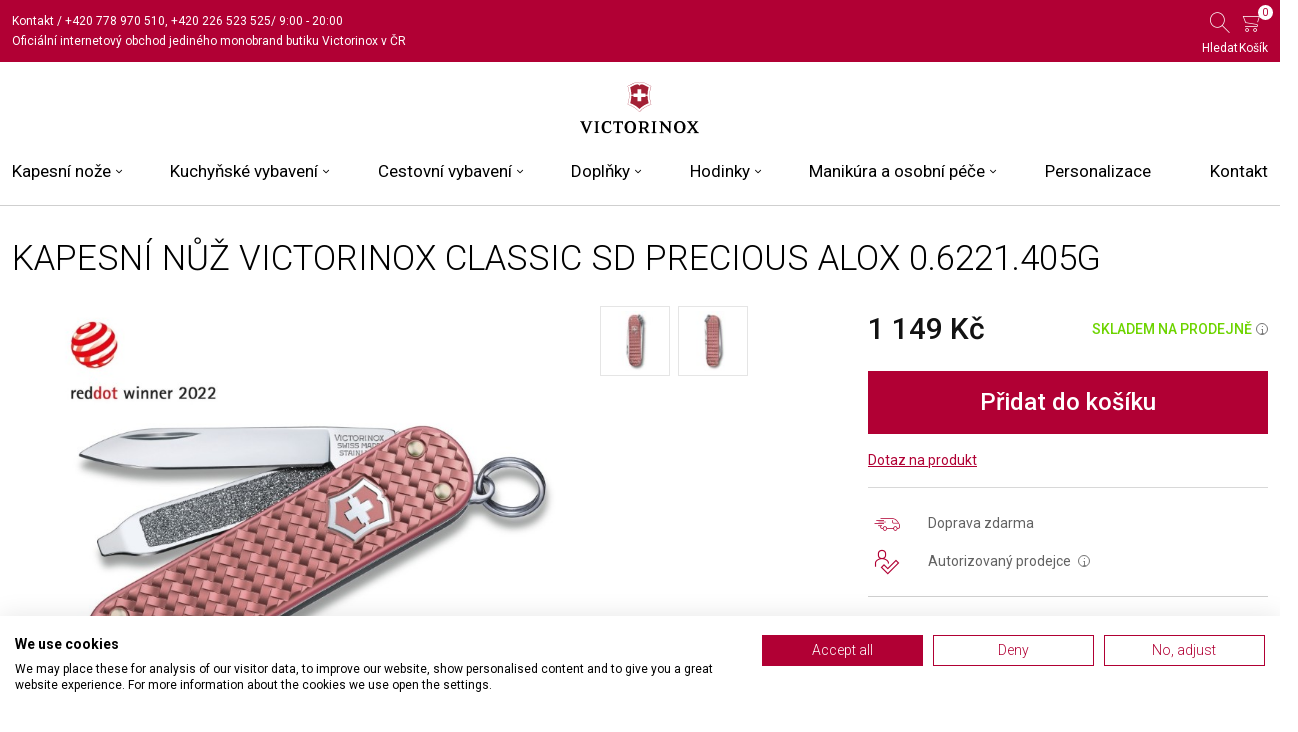

--- FILE ---
content_type: text/html; charset=utf-8
request_url: https://www.vxstore.cz/kapesni-nuz-victorinox-classic-sd-precious-alox-0-6221-405g-k0058132
body_size: 10969
content:
<!DOCTYPE html><html lang="cs" dir="ltr" class="html-product-details-page"><head><title>Kapesn&#xED; n&#x16F;&#x17E; Victorinox Classic SD Precious Alox 0.6221.405G | Victorinox</title><meta charset="UTF-8"><meta name="description" content="Jediný oficiální internetový obchod značky Victorinox"><meta name="keywords" content="Victorinox,butik,oficiální,jediný,store,praha"><meta http-equiv="X-UA-Compatible" content="IE=edge"><meta name="generator" content="nopCommerce"><meta name="viewport" content="width=device-width, initial-scale=1"><meta name="seznam-wmt" content="W1eu2pQ6MUaDOmnblJrVfD5dDM44GMAS"><script src="https://scripts.luigisbox.com/LBX-576230.js"></script><script src="https://cdn.jsdelivr.net/npm/js-cookie@latest/dist/js.cookie.min.js"></script><meta property="og:type" content="product"><meta property="og:title" content="Kapesní nůž Victorinox Classic SD Precious Alox"><meta property="og:description" content=""><meta property="og:image" content="https://www.vxstore.cz/images/thumbs/0181246_06221405g_720.jpeg"><meta property="og:image:url" content="https://www.vxstore.cz/images/thumbs/0181246_06221405g_720.jpeg"><meta property="og:url" content="https://www.vxstore.cz/kapesni-nuz-victorinox-classic-sd-precious-alox-0-6221-405g-k0058132"><meta property="og:site_name" content="VxStore"><meta property="twitter:card" content="summary"><meta property="twitter:site" content="VxStore"><meta property="twitter:title" content="Kapesní nůž Victorinox Classic SD Precious Alox"><meta property="twitter:description" content=""><meta property="twitter:image" content="https://www.vxstore.cz/images/thumbs/0181246_06221405g_720.jpeg"><meta property="twitter:url" content="https://www.vxstore.cz/kapesni-nuz-victorinox-classic-sd-precious-alox-0-6221-405g-k0058132"><script type="application/ld+json">{"@context":"https://schema.org","@type":"Product","name":"Kapesní nůž Victorinox Classic SD Precious Alox","sku":"0.6221.405G","gtin":"7611160206855","image":"https://www.vxstore.cz/images/thumbs/0181246_06221405g_720.jpeg","brand":[{"@type":"Brand","name":"VICTORINOX"}],"offers":{"@type":"Offer","url":"https://www.vxstore.cz/kapesni-nuz-victorinox-classic-sd-precious-alox-0-6221-405g-k0058132","availability":"https://schema.org/InStock","price":"1149.00","priceCurrency":"CZK"},"review":[],"hasVariant":[]}</script><link rel="stylesheet" href="/css/sjj6wcedethagqzlsdnhva.styles.css?v=l4P4mEs-kW6jOHWi6tEnLGoSEBo"><meta name="google-site-verification" content="LsNYJU2K30yGMTIsMYzWjo-UGhuOpKsYMb1txa32D9Y"><style>.html-home-page .slider img{width:100%;height:100%;-o-object-fit:cover;object-fit:cover}</style><script async src="https://www.googletagmanager.com/gtag/js?id=AW-10789147581"></script><script data-fixedscript="1">function gtag(){dataLayer.push(arguments)}window.dataLayer=window.dataLayer||[];gtag("js",new Date);gtag("config","AW-10789147581");gtag("event","ads_view_item",{value:1149,items:[{id:"0.6221.405G",google_business_vertical:"retail"}]})</script><script src="https://c.seznam.cz/js/rc.js"></script><script type="application/ld+json">{"@context":"http://schema.org/","@type":"Product","name":"Kapesní nůž Victorinox Classic SD Precious Alox","image":"https://www.vxstore.cz/images/thumbs/0181246_06221405g.jpeg","description":"Malý kapesní nůž Victorinox, který vyniká nápadným tkaným designem, je elegantním doplňkem a stejně tak i plnohodnotným nástrojem vybaveným 5 funkcemi.FUNKCE: • malá čepel • pilník na nehty • nůžky • šroubovák 2,5 mm • kroužek na klíče","sku":"0.6221.405G","productID":"0.6221.405G","brand":{"@type":"Brand","name":"VICTORINOX"},"gtin13":"7611160206855","offers":{"@type":"Offer","price":"1149.00","priceValidUntil":"2027-01-21","priceCurrency":"CZK","url":"https://www.vxstore.cz/kapesni-nuz-victorinox-classic-sd-precious-alox-0-6221-405g-k0058132","itemCondition":"https://schema.org/NewCondition","availability":"http://schema.org/InStock","seller":{"@type":"Organization","name":"VxStore","url":"https://www.vxstore.cz/","logo":"https://www.vxstore.cz/images/thumbs/0133380_victorinox.svg"}}}</script><script type="application/ld+json">{"@context":"http://schema.org/","@type":"BreadcrumbList","itemListElement":[{"@type":"ListItem","position":"1","item":{"@id":"https://www.vxstore.cz/kapesni-noze-vse","name":"Kapesní nože"}},{"@type":"ListItem","position":"2","item":{"@id":"https://www.vxstore.cz/male-kapesni-noze","name":"Malé kapesní nože"}}]}</script><script async src="/Plugins/FoxNetSoft.GoogleAnalytics4/Scripts/GoogleAnalytics4.js"></script><script>window.dataLayer=window.dataLayer||[];var GA4_productImpressions=GA4_productImpressions||[],GA4_productDetails=GA4_productDetails||[],GA4_cartproducts=GA4_cartproducts||[],GA4_wishlistproducts=GA4_wishlistproducts||[]</script><script>(function(n,t,i,r,u){n[r]=n[r]||[];n[r].push({"gtm.start":(new Date).getTime(),event:"gtm.js"});var e=t.getElementsByTagName(i)[0],f=t.createElement(i),o=r!="dataLayer"?"&l="+r:"";f.async=!0;f.src="https://www.googletagmanager.com/gtm.js?id="+u+o;e.parentNode.insertBefore(f,e)})(window,document,"script","dataLayer","GTM-WBGWWHGD")</script><script>!function(n,t,i,r,u,f,e){n.fbq||(u=n.fbq=function(){u.callMethod?u.callMethod.apply(u,arguments):u.queue.push(arguments)},n._fbq||(n._fbq=u),u.push=u,u.loaded=!0,u.version="2.0",u.agent="plnopcommerce",u.queue=[],f=t.createElement(i),f.async=!0,f.src=r,e=t.getElementsByTagName(i)[0],e.parentNode.insertBefore(f,e))}(window,document,"script","https://connect.facebook.net/en_US/fbevents.js");fbq("init","712244650094622",{external_id:"62f9e7ba-6cfd-47db-9b07-7f14501e13ea"});fbq("track","PageView");fbq("track","ViewContent",{value:1149,currency:"CZK",content_ids:["0.6221.405g"],content_type:"product",content_category:"Kapesní nože",content_name:"Kapesní nůž Victorinox Classic SD Precious Alox"})</script><link rel="canonical" href="https://www.vxstore.cz/kapesni-nuz-victorinox-classic-sd-precious-alox-0-6221-405g-k0058132"><link rel="apple-touch-icon" sizes="180x180" href="/Themes/VxStoreTheme/Content/images/favicons/apple-touch-icon.png"><link rel="icon" type="image/png" sizes="32x32" href="/Themes/VxStoreTheme/Content/images/favicons/favicon-32x32.png"><link rel="icon" type="image/png" sizes="16x16" href="/Themes/VxStoreTheme/Content/images/favicons/favicon-16x16.png"><link rel="manifest" href="/Themes/VxStoreTheme/Content/images/favicons/site.webmanifest"><link rel="mask-icon" href="/Themes/VxStoreTheme/Content/images/favicons/safari-pinned-tab.svg" color="#a32035"><meta name="msapplication-TileColor" content="#da532c"><meta name="theme-color" content="#ffffff"><link rel="Stylesheet" href='/Themes/VxStoreTheme/Content/css/theme.css?v=5KVpqtD8SYP2Mo4qNo2lZ9FVVip7Og2u9lNolaHZZvU'><body><input name="__RequestVerificationToken" type="hidden" value="CfDJ8K0GOUC93rpEoN-525loAZ_Zf3r2woHVO8emKYgXk94RHBEXMV_8yT6RgDRP6zgB7YqtPmozQdjgYZjV8p1qZBzMYToBPz8Xbp1G9o3vYy4dAzsLxjesBv5QXWmIS4NWS43i49ck13kppjgVrIstlL0"><script>var consent,ccl,retargetingConf;window.sznIVA.IS.updateIdentities({eid:null});consent=0;try{ccl=JSON.parse(Cookies.get("cc_cookie")).level;consent=ccl.indexOf("analytics")>-1||ccl.indexOf("marketing")>-1?1:0}catch{consent=0}retargetingConf={rtgId:111595,consent:consent};window.rc.retargetingHit(retargetingConf)</script><noscript><iframe src="https://www.googletagmanager.com/ns.html?id=GTM-WBGWWHGD" height="0" width="0" style="display:none;visibility:hidden"></iframe></noscript><div class="ajax-loading-block-window" style="display:none"></div><div id="dialog-notifications-success" role="status" aria-live="polite" aria-atomic="true" title="Oznámení" style="display:none"></div><div id="dialog-notifications-error" role="alert" aria-live="assertive" aria-atomic="true" title="Chyba" style="display:none"></div><div id="dialog-notifications-warning" role="alert" aria-live="assertive" aria-atomic="true" title="Varování" style="display:none"></div><div id="bar-notification" class="bar-notification-container" role="status" aria-live="polite" aria-atomic="true" data-close="Zavřít"></div><div class="master-wrapper-page"><div class="admin-header-link"><ul></ul></div><header class="header"><div class="header-top"><div class="container-fluid d-flex justify-content-between"><div class="header-top__left d-flex flex-column justify-content-center"><div><a href="/kontakt">Kontakt</a> / <a href="tel:+420778970510">+420 778 970 510</a>, <a href="tel:+420226523525">+420 226 523 525</a><span> / 9:00 - 20:00</span></div><span class="long-text">Oficiální internetový obchod jediného monobrand butiku Victorinox v ČR</span></div><div class="header-top__right"><ul><li><a id="searchOpen" class="search-open" href="#"><div class="header-icon"><span class="icon icon-search" aria-hidden="true"></span></div><div class="header-icon-text">Hledat</div></a><li><div id="flyout-cart" class="flyout-main-wrapper"><div class="shopping-cart-link"><a href="/cart"><div class="position-relative"><span class="header-icon cart-label"><span class="icon icon-cart" aria-hidden="true"></span></span> <span class="cart-qty">0</span></div><div class="header-icon-text">Košík</div></a></div><div class="flyout-cart-wrapper" id="flyout-cart-wrapper"><div class="mini-shopping-cart"><div class="count">Váš nákupní košík je prázdný.</div></div></div></div></ul></div></div></div><div class="header-base container-fluid"><div class="header__logo"><a href="/"> <img alt="VxStore" src="https://www.vxstore.cz/images/thumbs/0133380_victorinox.svg"> </a></div><div class="header-base__right"><button href="#" class="menu-button" id="menuButton" title="Menu"> <span class="burger-icon"></span> </button><ul class="mega-menu" data-enableclickfordropdown="false"><li class="has-sublist"><span class="mega-menu__mobile-parent">Kapesn&#xED; no&#x17E;e <span class="icon icon-chevron-down"></span></span> <a href="/kapesni_noze" class="with-subcategories" title="Kapesní nože"><span> Kapesn&#xED; no&#x17E;e</span></a><div class="sublist-wrap"><ul class="sublist"><li class="menu-column-1"><a href="/male-kapesni-noze" title="Malé kapesní nože"><span> Mal&#xE9; kapesn&#xED; no&#x17E;e</span></a><li class="menu-column-1"><a href="/stredni-kapesni-noze" title="Střední kapesní nože"><span> St&#x159;edn&#xED; kapesn&#xED; no&#x17E;e</span></a><li class="menu-column-1"><a href="/velke-kapesni-noze" title="Velké kapesní nože"><span> Velk&#xE9; kapesn&#xED; no&#x17E;e</span></a><li class="menu-column-1"><a href="/pouzdra-a-prislusenstvi" title="Pouzdra a příslušenství"><span> Pouzdra a p&#x159;&#xED;slu&#x161;enstv&#xED;</span></a><li class="menu-column-1"><a href="/outdoorove-noze" title="Outdoorové nože"><span> Outdoorov&#xE9; no&#x17E;e</span></a><li class="menu-column-1"><a href="/zahradni-noze" title="Zahradní nože"><span> Zahradn&#xED; no&#x17E;e</span></a><li class="menu-column-1"><a href="/swiss-card" title="Swiss Card"><span> Swiss Card</span></a><li class="menu-column-1"><a href="/multifunkcni-kleste" title="Multifunkční kleště"><span> Multifunk&#x10D;n&#xED; kle&#x161;t&#x11B;</span></a><li class="menu-column-1 menu-column-1--last"><a href="/kapesni-noze-vse" title="Všechny kapesní nože"><span> V&#x161;echny kapesn&#xED; no&#x17E;e</span></a><li class="menu-column-2"><a href="#" title="Kolekce:"><span> Kolekce:</span></a><li class="menu-column-2"><a href="/alox" title="Alox"><span> Alox</span></a><li class="menu-column-2"><a href="/classic-precious-alox" title="Classic Precious Alox"><span> Classic Precious Alox</span></a><li class="menu-column-2"><a href="/classic-colors" title="Classic Colors"><span> Classic Colors</span></a><li class="menu-column-2"><a href="/evoke" title="Evoke"><span> Evoke</span></a><li class="menu-column-2"><a href="/live-to-explore" title="Live to Explore"><span> Live to Explore</span></a><li class="menu-column-2"><a href="/onyx-black" title="Onyx Black"><span> Onyx Black</span></a><li class="menu-column-2"><a href="/wood" title="Wood"><span> Wood</span></a><li class="menu-column-2"><a href="/venture" title="Venture"><span> Venture</span></a><li class="menu-column-3"><a href="/victorinox-climber-prague-limited-edition" title="Victorinox Climber Prague Limited Edition"><span> Victorinox Climber Prague Limited Edition</span></a><li class="menu-column-3"><a href="/tipy-na-udrzbu-a-ostreni" title="Tipy na údržbu a ostření"><span> Tipy na &#xFA;dr&#x17E;bu a ost&#x159;en&#xED;</span></a><li class="menu-column-3"><a href="/kapesni-nuz-gravirovani-a-personalizace" title="Gravírování a personalizace"><span> Grav&#xED;rov&#xE1;n&#xED; a personalizace</span></a></ul></div><li class="has-sublist"><span class="mega-menu__mobile-parent">Kuchy&#x148;sk&#xE9; vybaven&#xED; <span class="icon icon-chevron-down"></span></span> <a href="/kuchynske_vybaveni" class="with-subcategories" title="Kuchyňské vybavení"><span> Kuchy&#x148;sk&#xE9; vybaven&#xED;</span></a><div class="sublist-wrap"><ul class="sublist"><li class="menu-column-1"><a href="/kucharske-noze" title="Kuchařské nože"><span> Kucha&#x159;sk&#xE9; no&#x17E;e</span></a><li class="menu-column-1"><a href="/univerzalni-noze" title="Univerzální nože"><span> Univerz&#xE1;ln&#xED; no&#x17E;e</span></a><li class="menu-column-1"><a href="/steakove-noze" title="Steakové nože"><span> Steakov&#xE9; no&#x17E;e</span></a><li class="menu-column-1"><a href="/noze-na-pecivo" title="Nože na pečivo"><span> No&#x17E;e na pe&#x10D;ivo</span></a><li class="menu-column-1"><a href="/struhadla-a-nuzky" title="Struhadla a nůžky"><span> Struhadla a n&#x16F;&#x17E;ky</span></a><li class="menu-column-1"><a href="/prkenka-a-stojany" title="Prkénka a stojany"><span> Prk&#xE9;nka a stojany</span></a><li class="menu-column-1"><a href="/sady-nozu" title="Sady nožů"><span> Sady no&#x17E;&#x16F;</span></a><li class="menu-column-1"><a href="/pribory" title="Příbory"><span> P&#x159;&#xED;bory</span></a><li class="menu-column-1"><a href="/skrabky" title="Škrabky"><span> &#x160;krabky</span></a><li class="menu-column-1"><a href="/brouseni-nozu" title="Broušení nožů"><span> Brou&#x161;en&#xED; no&#x17E;&#x16F;</span></a><li class="menu-column-1 menu-column-1--last"><a href="/ostatni-kuchynske-vybaveni" title="Ostatní kuchyňské vybavení"><span> Ostatn&#xED; kuchy&#x148;sk&#xE9; vybaven&#xED;</span></a><li class="menu-column-2"><a href="/jak-vybrat-kuchynsky-nuz" title="Jak vybrat kuchyňský nůž"><span> Jak vybrat kuchy&#x148;sk&#xFD; n&#x16F;&#x17E;</span></a><li class="menu-column-2"><a href="/jak-brousit-kuchynske-noze" title="Jak brousit kuchyňské nože"><span> Jak brousit kuchy&#x148;sk&#xE9; no&#x17E;e</span></a><li class="menu-column-2"><a href="/jak-se-starat-o-kuchynske-noze" title="Jak se starat o kuchyňské nože"><span> Jak se starat o kuchy&#x148;sk&#xE9; no&#x17E;e</span></a></ul></div><li class="has-sublist"><span class="mega-menu__mobile-parent">Cestovn&#xED; vybaven&#xED; <span class="icon icon-chevron-down"></span></span> <a href="/cestovni_vybaveni" class="with-subcategories" title="Cestovní vybavení"><span> Cestovn&#xED; vybaven&#xED;</span></a><div class="sublist-wrap"><ul class="sublist"><li class="menu-column-1"><a href="/kabinova-zavazadla" title="Kabinová zavazadla"><span> Kabinov&#xE1; zavazadla</span></a><li class="menu-column-1"><a href="/zavazadla-k-odbaveni" title="Zavazadla k odbavení"><span> Zavazadla k odbaven&#xED;</span></a><li class="menu-column-1"><a href="/batohy" title="Batohy"><span> Batohy</span></a><li class="menu-column-1"><a href="/aktovky-a-kabelky" title="Aktovky a kabelky"><span> Aktovky a kabelky</span></a><li class="menu-column-1"><a href="/kosmeticke-tasticky" title="Kosmetické taštičky"><span> Kosmetick&#xE9; ta&#x161;ti&#x10D;ky</span></a><li class="menu-column-1"><a href="/tasky-a-ledvinky" title="Tašky a ledvinky"><span> Ta&#x161;ky a ledvinky</span></a><li class="menu-column-1 menu-column-1--last"><a href="/cestovni-vybaveni-vse" title="Všechno cestovní vybavení"><span> V&#x161;echno cestovn&#xED; vybaven&#xED;</span></a><li class="menu-column-2"><a href="#" title="Kolekce:"><span> Kolekce:</span></a><li class="menu-column-2"><a href="/architecture-urban2" title="Architecture Urban2"><span> Architecture Urban2</span></a><li class="menu-column-2"><a href="/altius-alox" title="Altius Alox"><span> Altius Alox</span></a><li class="menu-column-2"><a href="/altius-secrid" title="Altius Secrid"><span> Altius Secrid</span></a><li class="menu-column-2"><a href="/altmont-modern" title="Altmont Modern"><span> Altmont Modern</span></a><li class="menu-column-2"><a href="/altmont-original" title="Altmont Original"><span> Altmont Original</span></a><li class="menu-column-2"><a href="/altmont-professional" title="Altmont Professional"><span> Altmont Professional</span></a><li class="menu-column-2"><a href="/airox" title="Airox"><span> Airox</span></a><li class="menu-column-2"><a href="/airox-advanced" title="Airox Advanced"><span> Airox Advanced</span></a><li class="menu-column-2"><a href="/mythic" title="Mythic"><span> Mythic</span></a><li class="menu-column-2"><a href="/spectra" title="Spectra 3.0"><span> Spectra 3.0</span></a><li class="menu-column-2"><a href="/touring" title="Touring 2.0"><span> Touring 2.0</span></a><li class="menu-column-2"><a href="/victoria-signature" title="Victoria Signature"><span> Victoria Signature</span></a><li class="menu-column-2"><a href="/werks-traveler-7-0" title="Werks Traveler 7.0"><span> Werks Traveler 7.0</span></a><li class="menu-column-3"><a href="/jak-velky-kufr-vybrat" title="Jak velký kufr vybrat?"><span> Jak velk&#xFD; kufr vybrat?</span></a><li class="menu-column-3"><a href="/tvrdy-nebo-mekky-kufr" title="Tvrdý nebo měkký kufr"><span> Tvrd&#xFD; nebo m&#x11B;kk&#xFD; kufr</span></a></ul></div><li class="has-sublist"><span class="mega-menu__mobile-parent">Dopl&#x148;ky <span class="icon icon-chevron-down"></span></span> <a href="/doplnky-a-prislusenstvi" class="with-subcategories" title="Doplňky"><span> Dopl&#x148;ky</span></a><div class="sublist-wrap"><ul class="sublist"><li class="menu-column-1"><a href="/penezenky" title="Peněženky"><span> Pen&#x11B;&#x17E;enky</span></a><li class="menu-column-1"><a href="/destniky" title="Deštníky"><span> De&#x161;tn&#xED;ky</span></a><li class="menu-column-1"><a href="/doplnky-ostatni" title="Ostatní doplňky"><span> Ostatn&#xED; dopl&#x148;ky</span></a></ul></div><li class="has-sublist"><span class="mega-menu__mobile-parent">Hodinky <span class="icon icon-chevron-down"></span></span> <a href="/hodinky" class="with-subcategories" title="Hodinky"><span> Hodinky</span></a><div class="sublist-wrap"><ul class="sublist"><li class="menu-column-1"><a href="/hodinky-damske" title="Dámské"><span> D&#xE1;msk&#xE9;</span></a><li class="menu-column-1"><a href="/hodinky-panske" title="Pánské"><span> P&#xE1;nsk&#xE9;</span></a><li class="menu-column-1 menu-column-1--last"><a href="/hodinky-vse" title="Všechny hodinky"><span> V&#x161;echny hodinky</span></a><li class="menu-column-2"><a href="#" title="Kolekce:"><span> Kolekce:</span></a><li class="menu-column-2"><a href="/airboss" title="AirBoss"><span> AirBoss</span></a><li class="menu-column-2"><a href="/air-pro" title="AIR PRO"><span> AIR PRO</span></a><li class="menu-column-2"><a href="/alliance" title="Alliance"><span> Alliance</span></a><li class="menu-column-2"><a href="/dive-pro" title="DIVE PRO"><span> DIVE PRO</span></a><li class="menu-column-2"><a href="/fieldforce" title="FieldForce"><span> FieldForce</span></a><li class="menu-column-2"><a href="/i-n-o-x" title="I.N.O.X."><span> I.N.O.X.</span></a><li class="menu-column-2"><a href="/journey-1884" title="Journey 1884"><span> Journey 1884</span></a><li class="menu-column-2"><a href="/maverick" title="Maverick"><span> Maverick</span></a><li class="menu-column-2"><a href="/victorinox-swiss-army" title="Swiss Army"><span> Swiss Army</span></a><li class="menu-column-3"><a href="/řemínky" title="Řemínky"><span> &#x158;em&#xED;nky</span></a><li class="menu-column-3"><a href="/pece-o-hodinky" title="Péče o hodinky"><span> P&#xE9;&#x10D;e o hodinky</span></a><li class="menu-column-3"><a href="/testy-odolnosti-hodinek-inox" title="Testy odolnosti hodinek I.N.O.X."><span> Testy odolnosti hodinek I.N.O.X.</span></a></ul></div><li class="has-sublist"><span class="mega-menu__mobile-parent">Manik&#xFA;ra a osobn&#xED; p&#xE9;&#x10D;e <span class="icon icon-chevron-down"></span></span> <a href="/manikura-a-osobni-pece" class="with-subcategories" title="Manikúra a osobní péče"><span> Manik&#xFA;ra a osobn&#xED; p&#xE9;&#x10D;e</span></a><div class="sublist-wrap"><ul class="sublist"><li class="menu-column-1"><a href="/nuzky-klesticky" title="Nůžky a kleštičky"><span> N&#x16F;&#x17E;ky a kle&#x161;ti&#x10D;ky</span></a><li class="menu-column-1"><a href="/pinzety" title="Pinzety"><span> Pinzety</span></a></ul></div><li><a href="/kapesni-nuz-gravirovani-a-personalizace" title="Personalizace"><span> Personalizace</span></a><li><a href="/kontakt" title="Kontakt"><span> Kontakt</span></a></ul></div></div></header><div id="headerSearchBox" class="d-none header-search-box"><form method="get" id="small-search-box-form" action="/search"><div class="form-group"><input type="text" class="search-nav form-control" id="small-searchterms" autocomplete="off" name="q" placeholder="Vyhledat ..." aria-label="Vyhledat ..."> <input type="hidden" class="instantSearchResourceElement" data-highlightfirstfoundelement="false" data-minkeywordlength="3" data-defaultproductsortoption="0" data-instantsearchurl="/instantSearchFor" data-searchpageurl="/search" data-searchinproductdescriptions="false" data-numberofvisibleproducts="8" data-noresultsresourcetext="Nic nenalezeno."> <button type="submit" class="button-1 search-box-button"><span class="icon icon-search"></span></button></div></form><button id="headerSearchBoxClose" onclick="$(&#34;#headerSearchBox&#34;).addClass(&#34;d-none&#34;)"> <span class="icon icon-close-round"></span></button></div><div class="master-wrapper-content" id="main" role="main"><div class="container-fluid"><div class="ajaxCartInfo" data-getajaxcartbuttonurl="/NopAjaxCart/GetAjaxCartButtonsAjax" data-productpageaddtocartbuttonselector=".add-to-cart-button" data-productboxaddtocartbuttonselector=".product-box-add-to-cart-button" data-productboxproductitemelementselector=".product-item" data-usenopnotification="False" data-nopnotificationcartresource="Produkt byl přidán do Vašeho &lt;a href='/cart'> košíku &lt;/a> " data-nopnotificationwishlistresource="Produkt byl přidán do Vašich &lt;a href='/wishlist'> oblíbených &lt;/a> " data-enableonproductpage="True" data-enableoncatalogpages="True" data-minishoppingcartquatityformattingresource="({0})" data-miniwishlistquatityformattingresource="({0})" data-addtowishlistbuttonselector=".add-to-wishlist-button"></div><input id="addProductVariantToCartUrl" name="addProductVariantToCartUrl" type="hidden" value="/AddProductFromProductDetailsPageToCartAjax"> <input id="addProductToCartUrl" name="addProductToCartUrl" type="hidden" value="/AddProductToCartAjax"> <input id="miniShoppingCartUrl" name="miniShoppingCartUrl" type="hidden" value="/MiniShoppingCart"> <input id="flyoutShoppingCartUrl" name="flyoutShoppingCartUrl" type="hidden" value="/NopAjaxCartFlyoutShoppingCart"> <input id="checkProductAttributesUrl" name="checkProductAttributesUrl" type="hidden" value="/CheckIfProductOrItsAssociatedProductsHasAttributes"> <input id="getMiniProductDetailsViewUrl" name="getMiniProductDetailsViewUrl" type="hidden" value="/GetMiniProductDetailsView"> <input id="flyoutShoppingCartPanelSelector" name="flyoutShoppingCartPanelSelector" type="hidden" value="#flyout-cart"> <input id="shoppingCartMenuLinkSelector" name="shoppingCartMenuLinkSelector" type="hidden" value=".cart-qty"> <input id="wishlistMenuLinkSelector" name="wishlistMenuLinkSelector" type="hidden" value=".wishlist-qty"><div class="ajax-loading-block-window" style="display:none"><div class="loading-image"></div></div></div><div class="master-column-wrapper"><div class="page product-details-page"><div class="page-body"><script>window.dataLayer=window.dataLayer||[];var GA4_productImpressions=GA4_productImpressions||[],GA4_productDetails=GA4_productDetails||[];GA4_productDetails=[{item_name:"Kapesní nůž Victorinox Classic SD Precious Alox",item_id:"39243",price:1149,item_brand:"VICTORINOX",item_category:"Malé kapesní nože",productId:39243}];dataLayer.push({event:"ga4_view_item",ecommerce:{currency:"CZK",items:GA4_productDetails}})</script><form method="post" id="product-details-form"><div data-productid="39243"><div class="product-essential container-fluid"><div class="product-name"><h1>Kapesn&#xED; n&#x16F;&#x17E; Victorinox Classic SD Precious Alox <span class="sku">0.6221.405G</span></h1></div><div class="product-top"><div class="product-top__left position-relative"><div class="picture-gallery"><div class="picture"><a href="https://www.vxstore.cz/images/thumbs/0181246_06221405g.jpeg" title="Obrázek Kapesní nůž Victorinox Classic SD Precious Alox" id="main-product-img-lightbox-anchor-39243"> <img alt="Obrázek Kapesní nůž Victorinox Classic SD Precious Alox" src="https://www.vxstore.cz/images/thumbs/0181246_06221405g_720.jpeg" title="Obrázek Kapesní nůž Victorinox Classic SD Precious Alox" id="main-product-img-39243"> </a></div><div class="picture-thumbs"><div><a class="thumb-item thumb-popup-link" href="https://www.vxstore.cz/images/thumbs/0181247_06221405g2.jpeg" title="Obrázek Kapesní nůž Victorinox Classic SD Precious Alox"> <img src="https://www.vxstore.cz/images/thumbs/0181247_06221405g2_70.jpeg" alt="Obrázek Kapesní nůž Victorinox Classic SD Precious Alox" title="Obrázek Kapesní nůž Victorinox Classic SD Precious Alox" data-defaultsize="https://www.vxstore.cz/images/thumbs/0181247_06221405g2_720.jpeg" data-fullsize="https://www.vxstore.cz/images/thumbs/0181247_06221405g2.jpeg"> </a> <a class="thumb-item thumb-popup-link" href="https://www.vxstore.cz/images/thumbs/0181248_06221405g3.jpeg" title="Obrázek Kapesní nůž Victorinox Classic SD Precious Alox"> <img src="https://www.vxstore.cz/images/thumbs/0181248_06221405g3_70.jpeg" alt="Obrázek Kapesní nůž Victorinox Classic SD Precious Alox" title="Obrázek Kapesní nůž Victorinox Classic SD Precious Alox" data-defaultsize="https://www.vxstore.cz/images/thumbs/0181248_06221405g3_720.jpeg" data-fullsize="https://www.vxstore.cz/images/thumbs/0181248_06221405g3.jpeg"> </a></div></div></div></div><div class="product-top__right"><div class="overview"><div class="product-detail__price-row"><div class="product-detail__price"><div class="prices"><div class="product-price"><span id="price-value-39243" class="price-value-39243"> 1 149 Kč </span></div></div></div><div class="availability d-flex align-items-center"><div class="stock green d-flex align-items-center lh-1"><span>Skladem na prodejn&#x11B;</span> <span class="icon-info" data-bs-toggle="tooltip" data-bs-placement="top" title='Produkt je k odběru na naší prodejně v Praze, případně Vám ho zašleme na adresu'>i</span></div></div></div><div class="add-to-cart"><div class="add-to-cart-panel"><div class="d-none"><label class="qty-label col-md-2" for="addtocart_39243_EnteredQuantity">Mno&#x17E;.:</label><div class="addtocart-quantity-box"><input class="qty-input form-control" data-val="true" data-val-required="The Množ. field is required." id="addtocart_39243_EnteredQuantity" name="addtocart_39243.EnteredQuantity" type="text" value="1"> <span class="increase-quantity" onclick="IncreaseQuantity(&#34;addtocart_39243_EnteredQuantity&#34;)"> <i class="fa fa-plus" aria-hidden="true"></i> </span> <span class="decrease-quantity" onclick="DecreaseQuantity(&#34;addtocart_39243_EnteredQuantity&#34;)"> <i class="fa fa-minus" aria-hidden="true"></i> </span></div></div><div class="product-add-button"><button type="button" id="add-to-cart-button-39243" class="btn add-to-cart-button" data-productid="39243" onclick="return AjaxCart.addproducttocart_details(&#34;/addproducttocart/details/39243/1&#34;,&#34;#product-details-form&#34;),!1">P&#x159;idat do ko&#x161;&#xED;ku</button></div></div></div><div class="mt-3 f-14"><a class="text-underline" href="/produkt-obecny-dotaz/39243">Dotaz na produkt</a></div><hr><div class="html-widget"><div class="product-detail__extra"><span class="icon icon-truck">&nbsp;</span> Doprava zdarma</div></div><div class="html-widget"><div class="product-detail__extra"><span class="icon icon-seller">&nbsp;</span> Autorizovaný prodejce <span class="icon-info" title="Jsme autorizovaným prodejcem této značky. Zboží pochází z oficiální distribuce a dodáváme ho v originálním balení." data-bs-toggle="tooltip" data-bs-placement="top">i</span></div></div><div class="carousel-products-variants"><div class="title"><strong>Varianty produktu</strong></div><div class="products-variants"><div class="product-item" data-productid="40196"><figure><a href="/kapesni-nuz-victorinox-classic-sd-alox-limited-edition-2025-stone-red-0-6221-l25" title="Zobrazit detail produktu - Kapesní nůž Victorinox Classic SD Alox Limited Edition 2025 Stone Red" class="lazy" data-bg="https://www.vxstore.cz/images/thumbs/0184788_06221l25_500.jpeg"></a></figure><div class="product-box__details"><h3><a href="/kapesni-nuz-victorinox-classic-sd-alox-limited-edition-2025-stone-red-0-6221-l25">Kapesn&#xED; n&#x16F;&#x17E; Victorinox Classic SD Alox Limited Edition 2025 Stone Red</a></h3></div></div><div class="product-item" data-productid="39244"><figure><a href="/kapesni-nuz-victorinox-classic-sd-precious-alox-0-6221-4031g-k0058131" title="Zobrazit detail produktu - Kapesní nůž Victorinox Classic SD Precious Alox" class="lazy" data-bg="https://www.vxstore.cz/images/thumbs/0181249_062214031g_500.jpeg"></a></figure><div class="product-box__details"><h3><a href="/kapesni-nuz-victorinox-classic-sd-precious-alox-0-6221-4031g-k0058131">Kapesn&#xED; n&#x16F;&#x17E; Victorinox Classic SD Precious Alox</a></h3></div></div><div class="product-item" data-productid="39245"><figure><a href="/kapesni-nuz-victorinox-classic-sd-precious-alox-0-6221-401g-k0058130" title="Zobrazit detail produktu - Kapesní nůž Victorinox Classic SD Precious Alox" class="lazy" data-bg="https://www.vxstore.cz/images/thumbs/0181252_06221401g_500.jpeg"></a></figure><div class="product-box__details"><h3><a href="/kapesni-nuz-victorinox-classic-sd-precious-alox-0-6221-401g-k0058130">Kapesn&#xED; n&#x16F;&#x17E; Victorinox Classic SD Precious Alox</a></h3></div></div><div class="product-item" data-productid="39246"><figure><a href="/kapesni-nuz-victorinox-classic-sd-precious-alox-0-6221-4011g-k0058129" title="Zobrazit detail produktu - Kapesní nůž Victorinox Classic SD Precious Alox" class="lazy" data-bg="https://www.vxstore.cz/images/thumbs/0181256_062214011g_500.jpeg"></a></figure><div class="product-box__details"><h3><a href="/kapesni-nuz-victorinox-classic-sd-precious-alox-0-6221-4011g-k0058129">Kapesn&#xED; n&#x16F;&#x17E; Victorinox Classic SD Precious Alox</a></h3></div></div><div class="product-item" data-productid="39799"><figure><a href="/kapesni-nuz-victorinox-classic-sd-alox-0-6221-26-k0056309" title="Zobrazit detail produktu - Kapesní nůž Victorinox Classic SD Alox" class="lazy" data-bg="https://www.vxstore.cz/images/thumbs/0183182_0622126_500.jpeg"></a></figure><div class="product-box__details"><h3><a href="/kapesni-nuz-victorinox-classic-sd-alox-0-6221-26-k0056309">Kapesn&#xED; n&#x16F;&#x17E; Victorinox Classic SD Alox</a></h3></div></div><div class="product-item" data-productid="39800"><figure><a href="/kapesni-nuz-victorinox-classic-sd-alox-colors-wet-sand-0-6221-255g-k0056308" title="Zobrazit detail produktu - Kapesní nůž Victorinox Classic SD Alox Colors Wet Sand" class="lazy" data-bg="https://www.vxstore.cz/images/thumbs/0183188_06221255g_500.jpeg"></a></figure><div class="product-box__details"><h3><a href="/kapesni-nuz-victorinox-classic-sd-alox-colors-wet-sand-0-6221-255g-k0056308">Kapesn&#xED; n&#x16F;&#x17E; Victorinox Classic SD Alox Colors Wet Sand</a></h3></div></div><div class="product-item" data-productid="39801"><figure><a href="/kapesni-nuz-victorinox-classic-sd-alox-colors-cotton-candy-0-6221-252g-k0056307" title="Zobrazit detail produktu - Kapesní nůž Victorinox Classic SD Alox Colors Cotton Candy" class="lazy" data-bg="https://www.vxstore.cz/images/thumbs/0183190_06221252g_500.jpeg"></a></figure><div class="product-box__details"><h3><a href="/kapesni-nuz-victorinox-classic-sd-alox-colors-cotton-candy-0-6221-252g-k0056307">Kapesn&#xED; n&#x16F;&#x17E; Victorinox Classic SD Alox Colors Cotton Candy</a></h3></div></div><div class="product-item" data-productid="39802"><figure><a href="/kapesni-nuz-victorinox-classic-sd-alox-colors-flamingo-party-0-6221-251g-k0056306" title="Zobrazit detail produktu - Kapesní nůž Victorinox Classic SD Alox Colors Flamingo Party" class="lazy" data-bg="https://www.vxstore.cz/images/thumbs/0183196_06221251g_500.jpeg"></a></figure><div class="product-box__details"><h3><a href="/kapesni-nuz-victorinox-classic-sd-alox-colors-flamingo-party-0-6221-251g-k0056306">Kapesn&#xED; n&#x16F;&#x17E; Victorinox Classic SD Alox Colors Flamingo Party</a></h3></div></div><div class="product-item" data-productid="39803"><figure><a href="/kapesni-nuz-victorinox-classic-sd-alox-colors-wild-jungle-0-6221-242g-k0056305" title="Zobrazit detail produktu - Kapesní nůž Victorinox Classic SD Alox Colors Wild Jungle" class="lazy" data-bg="https://www.vxstore.cz/images/thumbs/0183197_06221242g_500.jpeg"></a></figure><div class="product-box__details"><h3><a href="/kapesni-nuz-victorinox-classic-sd-alox-colors-wild-jungle-0-6221-242g-k0056305">Kapesn&#xED; n&#x16F;&#x17E; Victorinox Classic SD Alox Colors Wild Jungle</a></h3></div></div><div class="product-item" data-productid="39804"><figure><a href="/kapesni-nuz-victorinox-classic-sd-alox-colors-lime-twist-0-6221-241g-k0056304" title="Zobrazit detail produktu - Kapesní nůž Victorinox Classic SD Alox Colors Lime Twist" class="lazy" data-bg="https://www.vxstore.cz/images/thumbs/0183202_06221241g_500.jpeg"></a></figure><div class="product-box__details"><h3><a href="/kapesni-nuz-victorinox-classic-sd-alox-colors-lime-twist-0-6221-241g-k0056304">Kapesn&#xED; n&#x16F;&#x17E; Victorinox Classic SD Alox Colors Lime Twist</a></h3></div></div><div class="product-item" data-productid="39805"><figure><a href="/kapesni-nuz-victorinox-classic-sd-alox-colors-electric-lavender-0-6221-223g-k0056303" title="Zobrazit detail produktu - Kapesní nůž Victorinox Classic SD Alox Colors Electric Lavender" class="lazy" data-bg="https://www.vxstore.cz/images/thumbs/0183205_06221223g_500.jpeg"></a></figure><div class="product-box__details"><h3><a href="/kapesni-nuz-victorinox-classic-sd-alox-colors-electric-lavender-0-6221-223g-k0056303">Kapesn&#xED; n&#x16F;&#x17E; Victorinox Classic SD Alox Colors Electric Lavender</a></h3></div></div><div class="product-item" data-productid="39806"><figure><a href="/kapesni-nuz-victorinox-classic-sd-alox-colors-night-dive-0-6221-222g-k0056302" title="Zobrazit detail produktu - Kapesní nůž Victorinox Classic SD Alox Colors Night Dive" class="lazy" data-bg="https://www.vxstore.cz/images/thumbs/0183210_06221222g_500.jpeg"></a></figure><div class="product-box__details"><h3><a href="/kapesni-nuz-victorinox-classic-sd-alox-colors-night-dive-0-6221-222g-k0056302">Kapesn&#xED; n&#x16F;&#x17E; Victorinox Classic SD Alox Colors Night Dive</a></h3></div></div><div class="product-item" data-productid="39807"><figure><a href="/kapesni-nuz-victorinox-classic-sd-alox-colors-minty-mint-0-6221-221g-k0056301" title="Zobrazit detail produktu - Kapesní nůž Victorinox Classic SD Alox Colors Minty Mint" class="lazy" data-bg="https://www.vxstore.cz/images/thumbs/0183213_06221221g_500.jpeg"></a></figure><div class="product-box__details"><h3><a href="/kapesni-nuz-victorinox-classic-sd-alox-colors-minty-mint-0-6221-221g-k0056301">Kapesn&#xED; n&#x16F;&#x17E; Victorinox Classic SD Alox Colors Minty Mint</a></h3></div></div><div class="product-item" data-productid="39808"><figure><a href="/kapesni-nuz-victorinox-classic-sd-alox-colors-fresh-peach-0-6221-202g-k0056300" title="Zobrazit detail produktu - Kapesní nůž Victorinox Classic SD Alox Colors Fresh Peach" class="lazy" data-bg="https://www.vxstore.cz/images/thumbs/0183218_06221202g_500.jpeg"></a></figure><div class="product-box__details"><h3><a href="/kapesni-nuz-victorinox-classic-sd-alox-colors-fresh-peach-0-6221-202g-k0056300">Kapesn&#xED; n&#x16F;&#x17E; Victorinox Classic SD Alox Colors Fresh Peach</a></h3></div></div><div class="product-item" data-productid="39809"><figure><a href="/kapesni-nuz-victorinox-classic-sd-alox-colors-sweet-berry-0-6221-201g-k0056299" title="Zobrazit detail produktu - Kapesní nůž Victorinox Classic SD Alox Colors Sweet Berry" class="lazy" data-bg="https://www.vxstore.cz/images/thumbs/0183221_06221201g_500.jpeg"></a></figure><div class="product-box__details"><h3><a href="/kapesni-nuz-victorinox-classic-sd-alox-colors-sweet-berry-0-6221-201g-k0056299">Kapesn&#xED; n&#x16F;&#x17E; Victorinox Classic SD Alox Colors Sweet Berry</a></h3></div></div><div class="product-item" data-productid="40510"><span class="product-special-display">Novinka</span><figure><a href="/kapesni-nuz-victorinox-classic-sd-alox-limited-edition-2026-glacial-blue-0-6221-l26" title="Zobrazit detail produktu - Kapesní nůž Victorinox Classic SD Alox Limited Edition 2026 Glacial Blue" class="lazy" data-bg="https://www.vxstore.cz/images/thumbs/0186194_kapesni-nuz-victorinox-classic-sd-alox-limited-edition-2026-glacial-blue_500.jpeg"></a></figure><div class="product-box__details"><h3><a href="/kapesni-nuz-victorinox-classic-sd-alox-limited-edition-2026-glacial-blue-0-6221-l26">Kapesn&#xED; n&#x16F;&#x17E; Victorinox Classic SD Alox Limited Edition 2026 Glacial Blue</a></h3></div></div></div></div></div></div></div></div><div class="product-bottom py-3 py-md-5"><div><h2 class="text-center text-uppercase mt-md-5">DETAILNÍ INFORMACE O PRODUKTU</h2><p>Malý kapesní nůž Victorinox, který vyniká nápadným tkaným designem, je elegantním doplňkem a stejně tak i plnohodnotným nástrojem vybaveným 5 funkcemi.<p><span style="color:#bd2936"><strong><u>FUNKCE:</u></strong></u></span><br>• malá čepel<br>• pilník na nehty<br>• nůžky<br>• šroubovák 2,5 mm<br>• kroužek na klíče</div></div><div class="product-detail__watch-info"><div class="bg-grey"><div class="container py-5"><h2>Specifikace produktu</h2><div class="product-specs"><div class="product-specs__item"><div>Druh zbo&#x17E;&#xED;</div><div>Kapesn&#237; nože</div></div><div class="product-specs__item"><div>Z&#xE1;ruka</div><div>24 měs&#237;ců</div></div><div class="product-specs__item"><div>Hmotnost</div><div>17 g</div></div><div class="product-specs__item"><div>Uzamykateln&#xE1; &#x10D;epel</div><div>Ne</div></div><div class="product-specs__item"><div>Po&#x10D;et funkc&#xED;</div><div>5</div></div><div class="product-specs__item"><div>Velikost</div><div>5,8 x 1,8 cm</div></div><div class="product-specs__item"><div>Materi&#xE1;l</div><div>Alox</div></div><div class="product-specs__item"><div>Barva</div><div>Růžov&#225;</div></div></div></div></div></div><div class="carousel-products-grid"><h2 class="title sub-title">Související produkty</h2><div class="carousel-products__items"><div class="product-item" data-productid="40470"><figure><a href="/victorinox-gravirovani-grav-vx" title="Zobrazit detail produktu - Victorinox gravírování" class="lazy" data-bg="https://www.vxstore.cz/images/thumbs/0185949_victorinox-gravirovani_500.jpeg"></a></figure><div class="product-box__details"><h3><a href="/victorinox-gravirovani-grav-vx">Victorinox grav&#xED;rov&#xE1;n&#xED;</a></h3></div></div></div></div></div><input name="__RequestVerificationToken" type="hidden" value="CfDJ8K0GOUC93rpEoN-525loAZ_Zf3r2woHVO8emKYgXk94RHBEXMV_8yT6RgDRP6zgB7YqtPmozQdjgYZjV8p1qZBzMYToBPz8Xbp1G9o3vYy4dAzsLxjesBv5QXWmIS4NWS43i49ck13kppjgVrIstlL0"></form></div></div></div></div><div id="backTop"></div></div><div class="footer"><div class="footer-top"><div class="container"><div class="footer__logo"><img class="lazy" data-src="/Themes/VxStoreTheme/Content/images/vx-logo-white.svg" alt="VxStore"></div><div class="footer__text py-4 row"><div class="col-lg-14">Světoznámá švýcarská značka Victorinox otevřela ve&nbsp;spolupráci s&nbsp;hodinářstvím Koscom první monobrand obchod Victorinox v&nbsp;České republice. Prodejna nabízí rozmanitý sortiment produktů Victorinox na&nbsp;prestižním místě v&nbsp;blízkosti Staroměstského náměstí; od&nbsp;slavného armádního nože až po&nbsp;kuchyňské vybavení, cestovní zavazadla a&nbsp;hodinky.</div></div><div class="row"><div class="col-md-8"><h2>Prodejna:</h2><p>Victorinox Store Praha<br> Dušní 924/2<br>110 00 Praha 1<br><a href="/cdn-cgi/l/email-protection#30595e565f70464843445f42551e534a"><span class="__cf_email__" data-cfemail="88e1e6eee7c8fef0fbfce7faeda6ebf2">[email&#160;protected]</span></a></div><div class="col-md-10"><h2>Otevírací doba prodejny:</h2><p>Pondělí až neděle od 9:00 do 20:00</div><div class="col"><h2>O nákupu</h2><ul class="mega-menu" data-enableclickfordropdown="false"><li><a href="/kontakt" title="Kontakt"><span> Kontakt</span></a><li><a href="/reklamacni-rad" title="Reklamace"><span> Reklamace</span></a><li><a href="/obchodni-podminky" title="Obchodní podmínky"><span> Obchodn&#xED; podm&#xED;nky</span></a><li><a href="/gdpr" title="GDPR"><span> GDPR</span></a><li><a href="/zpetny-odber" title="Zpětný odběr"><span> Zp&#x11B;tn&#xFD; odb&#x11B;r</span></a></ul></div></div><div class="footer__social"><a href="https://www.instagram.com/vxstore.cz/" title="Instagram" target="_blank"><span class="icon icon-insta"></span></a> <a href="https://www.facebook.com/vxstore.cz" title="Facebook" target="_blank"><span class="icon icon-fb"></span></a></div></div></div><div class="footer-lower"><div class="container text-center small">Podle zákona o evidenci tržeb je prodávající povinen vystavit kupujícímu účtenku.<br> Zároveň je povinen zaevidovat přijatou tržbu u správce daně online, v případě technického výpadku pak nejpozději do 48 hodin. <br><br>copyright © 2024 Hodinky Koscom - všechna práva vyhrazena.</div></div></div><script data-cfasync="false" src="/cdn-cgi/scripts/5c5dd728/cloudflare-static/email-decode.min.js"></script><script>function deferjqueryloadingGoogleAnalytics4(){window.jQuery&&typeof $=="function"&&window.GoogleGA4Helper?(GoogleGA4Helper.Init("CZK",!0,!0,!1,!1),GoogleGA4Helper.Initialization()):setTimeout(function(){deferjqueryloadingGoogleAnalytics4()},300)}deferjqueryloadingGoogleAnalytics4()</script><script src="/js/muaedthgy10y2zxf3vdipg.scripts.js?v=QC14yj0jRcRzLfrB0obtMQS2Rp4"></script><script>$(function(){$(".picture-gallery").magnificPopup({delegate:"a",type:"image",tLoading:"Loading image #%curr%...",mainClass:"mfp-img-mobile",gallery:{enabled:!0,navigateByImgClick:!0,preload:[0,1]},image:{titleSrc:!1}})})</script><script>function IncreaseQuantity(n){var i=document.getElementById(n).value,t=parseInt(i);return t=t+1,document.getElementById(n).value=t,!0}function DecreaseQuantity(n){var i=document.getElementById(n).value,t;return i<=0?0:(t=parseInt(i),t=t-1,document.getElementById(n).value=t,!0)}</script><script id="instantSearchItemTemplate" type="text/x-kendo-template">
    <div class="instant-search-item" data-url="${ data.CustomProperties.Url }">
        <a href="${ data.CustomProperties.Url }">
            <div class="img-block">
                <img src="${ data.PictureModels[0].ImageUrl }" alt="${ data.Name }" title="${ data.Name }" style="border: none">
            </div>
            <div class="detail">
                <div class="title">${ data.Name }</div>
                    <div class="sku"># var sku = ""; if (data.Sku != null) { sku = "Kód: " + data.Sku } # #= sku #</div>
                <div class="price"># var price = ""; if (data.ProductPrice.Price) { price = data.ProductPrice.Price } # #= price #</div>           
            </div>
        </a>
    </div>
</script><script>$("#small-search-box-form").on("submit",function(n){if(n.preventDefault(),$("#small-searchterms").val()==""){alert("Zadejte prosím hledané klíčové slovo");$("#small-searchterms").focus();return}var t=document.getElementById("small-search-box-form"),i=new FormData(t);window.location.href=`/search?${new URLSearchParams(i).toString()}`})</script><script>var localized_data={AjaxCartFailure:"Nepodařilo se přidat produkt. Obnovte stránku a zkuste jej přidat ještě jednou."};AjaxCart.init(!1,".header-links .cart-qty",".header-links .wishlist-qty","#flyout-cart",localized_data)</script><script src="/Themes/VxStoreTheme/Content/js/main.js?v=2QG3aZe5bThojssIB0dLo8xVU-A"></script><script defer src="https://static.cloudflareinsights.com/beacon.min.js/vcd15cbe7772f49c399c6a5babf22c1241717689176015" integrity="sha512-ZpsOmlRQV6y907TI0dKBHq9Md29nnaEIPlkf84rnaERnq6zvWvPUqr2ft8M1aS28oN72PdrCzSjY4U6VaAw1EQ==" data-cf-beacon='{"version":"2024.11.0","token":"e7d662854d2944978a16aab19d65ad48","r":1,"server_timing":{"name":{"cfCacheStatus":true,"cfEdge":true,"cfExtPri":true,"cfL4":true,"cfOrigin":true,"cfSpeedBrain":true},"location_startswith":null}}' crossorigin="anonymous"></script>


--- FILE ---
content_type: text/html; charset=utf-8
request_url: https://www.vxstore.cz/NopAjaxCart/GetAjaxCartButtonsAjax
body_size: 38
content:


        <div class="ajax-cart-button-wrapper qty-enabled" data-productid="39243" data-isproductpage="true">
                <button type="button" id="add-to-cart-button-39243" class="button-1 add-to-cart-button nopAjaxCartProductVariantAddToCartButton" data-productid="39243">
                    P&#x159;idat do ko&#x161;&#xED;ku
                </button>


        </div>


--- FILE ---
content_type: text/css
request_url: https://www.vxstore.cz/Themes/VxStoreTheme/Content/css/theme.css?v=5KVpqtD8SYP2Mo4qNo2lZ9FVVip7Og2u9lNolaHZZvU
body_size: 57184
content:
@charset "UTF-8";@import url(https://fonts.googleapis.com/css2?family=Roboto:wght@300%3b400%3b500%3b700&display=swap);.brand-row a,.cart .product-picture,.cart .product-quantity .quantity,.cms-brands-link>a,.geowidgetClose:before,.header-icon,.header-search-box,.menu-button,.order-progress .nav a,.order-progress .nav a::before,.pager ul,.product-special-display,.product-top .thumb-item,.ui-datepicker .ui-state-default{display:flex;justify-content:center;align-items:center}.header-search-box form .k-i-loading::before,.infinite-scroll-loader,.productPanelAjaxBusy,.spc-body .loading-overlay{width:3rem;height:3rem;display:inline-block;position:relative;background:#b10034;box-sizing:border-box;animation:flipX 1s linear infinite}.checkout-data .address-box .email,.checkout-data .address-box .name,.checkout-data .address-box .phone,.order-details-page .address .email,.order-details-page .address .name,.order-details-page .address .phone{margin-bottom:10px}.checkout-data .address-box .custom-attributes-view,.order-details-page .address .custom-attributes-view{margin-top:10px}.checkout-data .address-box .name,.order-details-page .address .name{font-size:15px;color:#b10034;padding-right:60px;font-weight:700}.checkout-data .address-box .small,.checkout-data .address-box small,.order-details-page .address .small,.order-details-page .address small{font-size:12px;font-weight:700;display:block}@keyframes flipX{0%{transform:perspective(200px) rotateX(0) rotateY(0)}50%{transform:perspective(200px) rotateX(-180deg) rotateY(0)}100%{transform:perspective(200px) rotateX(-180deg) rotateY(-180deg)}}.bg-grey{background-color:#f7f7f7}.bg-blue{background-color:#1b2c39}.bg-blue-dark{background-color:#13202a;color:#fff}.max-width-980{max-width:980px}.min-height-100{min-height:100%}.border-solid{border:1px solid #cfcfcf}.border-top-none{border-top:0!important}.nobr{white-space:nowrap}:root,[data-bs-theme=light]{--bs-blue:#0d6efd;--bs-indigo:#6610f2;--bs-purple:#6f42c1;--bs-pink:#d63384;--bs-red:#dc3545;--bs-orange:#fd7e14;--bs-yellow:#ffc107;--bs-green:#6dd400;--bs-teal:#20c997;--bs-cyan:#0dcaf0;--bs-black:#121212;--bs-white:#fff;--bs-gray:#6c757d;--bs-gray-dark:#343a40;--bs-primary:#b10034;--bs-secondary:#6c757d;--bs-success:#6dd400;--bs-info:#0dcaf0;--bs-warning:#ffc107;--bs-danger:#dc3545;--bs-light:#f8f9fa;--bs-dark:#212529;--bs-primary-rgb:177,0,52;--bs-secondary-rgb:108,117,125;--bs-success-rgb:109,212,0;--bs-info-rgb:13,202,240;--bs-warning-rgb:255,193,7;--bs-danger-rgb:220,53,69;--bs-light-rgb:248,249,250;--bs-dark-rgb:33,37,41;--bs-primary-text-emphasis:#470015;--bs-secondary-text-emphasis:#2b2f32;--bs-success-text-emphasis:#2c5500;--bs-info-text-emphasis:#055160;--bs-warning-text-emphasis:#664d03;--bs-danger-text-emphasis:#58151c;--bs-light-text-emphasis:#495057;--bs-dark-text-emphasis:#495057;--bs-primary-bg-subtle:#efccd6;--bs-secondary-bg-subtle:#e2e3e5;--bs-success-bg-subtle:#e2f6cc;--bs-info-bg-subtle:#cff4fc;--bs-warning-bg-subtle:#fff3cd;--bs-danger-bg-subtle:#f8d7da;--bs-light-bg-subtle:#fcfcfd;--bs-dark-bg-subtle:#ced4da;--bs-primary-border-subtle:#e099ae;--bs-secondary-border-subtle:#c4c8cb;--bs-success-border-subtle:#c5ee99;--bs-info-border-subtle:#9eeaf9;--bs-warning-border-subtle:#ffe69c;--bs-danger-border-subtle:#f1aeb5;--bs-light-border-subtle:#e9ecef;--bs-dark-border-subtle:#adb5bd;--bs-white-rgb:255,255,255;--bs-black-rgb:18,18,18;--bs-font-sans-serif:"Roboto",sans-serif;--bs-font-monospace:SFMono-Regular,Menlo,Monaco,Consolas,"Liberation Mono","Courier New",monospace;--bs-gradient:linear-gradient(180deg, rgba(255, 255, 255, 0.15), rgba(255, 255, 255, 0));--bs-body-font-family:"Roboto",sans-serif;--bs-body-font-size:0.875rem;--bs-body-font-weight:400;--bs-body-line-height:1.5;--bs-body-color:#626262;--bs-body-color-rgb:98,98,98;--bs-body-bg:#fff;--bs-body-bg-rgb:255,255,255;--bs-emphasis-color:#121212;--bs-emphasis-color-rgb:18,18,18;--bs-secondary-color:rgba(98, 98, 98, 0.75);--bs-secondary-color-rgb:98,98,98;--bs-secondary-bg:#e9ecef;--bs-secondary-bg-rgb:233,236,239;--bs-tertiary-color:rgba(98, 98, 98, 0.5);--bs-tertiary-color-rgb:98,98,98;--bs-tertiary-bg:#f8f9fa;--bs-tertiary-bg-rgb:248,249,250;--bs-heading-color:inherit;--bs-link-color:#b10034;--bs-link-color-rgb:177,0,52;--bs-link-decoration:underline;--bs-link-hover-color:#b10034;--bs-link-hover-color-rgb:177,0,52;--bs-code-color:#d63384;--bs-highlight-color:#626262;--bs-highlight-bg:#fff3cd;--bs-border-width:1px;--bs-border-style:solid;--bs-border-color:#cfcfcf;--bs-border-color-translucent:rgba(18, 18, 18, 0.175);--bs-border-radius:0.375rem;--bs-border-radius-sm:0.25rem;--bs-border-radius-lg:0.5rem;--bs-border-radius-xl:1rem;--bs-border-radius-xxl:2rem;--bs-border-radius-2xl:var(--bs-border-radius-xxl);--bs-border-radius-pill:50rem;--bs-box-shadow:0 0.5rem 1rem rgba(18, 18, 18, 0.15);--bs-box-shadow-sm:0 0.125rem 0.25rem rgba(18, 18, 18, 0.075);--bs-box-shadow-lg:0 1rem 3rem rgba(18, 18, 18, 0.175);--bs-box-shadow-inset:inset 0 1px 2px rgba(18, 18, 18, 0.075);--bs-focus-ring-width:0.25rem;--bs-focus-ring-opacity:0.25;--bs-focus-ring-color:rgba(177, 0, 52, 0.25);--bs-form-valid-color:#6dd400;--bs-form-valid-border-color:#6dd400;--bs-form-invalid-color:#dc3545;--bs-form-invalid-border-color:#dc3545}[data-bs-theme=dark]{color-scheme:dark;--bs-body-color:#dee2e6;--bs-body-color-rgb:222,226,230;--bs-body-bg:#212529;--bs-body-bg-rgb:33,37,41;--bs-emphasis-color:#fff;--bs-emphasis-color-rgb:255,255,255;--bs-secondary-color:rgba(222, 226, 230, 0.75);--bs-secondary-color-rgb:222,226,230;--bs-secondary-bg:#343a40;--bs-secondary-bg-rgb:52,58,64;--bs-tertiary-color:rgba(222, 226, 230, 0.5);--bs-tertiary-color-rgb:222,226,230;--bs-tertiary-bg:#2b3035;--bs-tertiary-bg-rgb:43,48,53;--bs-primary-text-emphasis:#d06685;--bs-secondary-text-emphasis:#a7acb1;--bs-success-text-emphasis:#a7e566;--bs-info-text-emphasis:#6edff6;--bs-warning-text-emphasis:#ffda6a;--bs-danger-text-emphasis:#ea868f;--bs-light-text-emphasis:#f8f9fa;--bs-dark-text-emphasis:#dee2e6;--bs-primary-bg-subtle:#23000a;--bs-secondary-bg-subtle:#161719;--bs-success-bg-subtle:#162a00;--bs-info-bg-subtle:#032830;--bs-warning-bg-subtle:#332701;--bs-danger-bg-subtle:#2c0b0e;--bs-light-bg-subtle:#343a40;--bs-dark-bg-subtle:#232629;--bs-primary-border-subtle:#6a001f;--bs-secondary-border-subtle:#41464b;--bs-success-border-subtle:#417f00;--bs-info-border-subtle:#087990;--bs-warning-border-subtle:#997404;--bs-danger-border-subtle:#842029;--bs-light-border-subtle:#495057;--bs-dark-border-subtle:#343a40;--bs-heading-color:inherit;--bs-link-color:#d06685;--bs-link-hover-color:#d06685;--bs-link-color-rgb:208,102,133;--bs-link-hover-color-rgb:208,102,133;--bs-code-color:#e685b5;--bs-highlight-color:#dee2e6;--bs-highlight-bg:#664d03;--bs-border-color:#495057;--bs-border-color-translucent:rgba(255, 255, 255, 0.15);--bs-form-valid-color:#a7e566;--bs-form-valid-border-color:#a7e566;--bs-form-invalid-color:#ea868f;--bs-form-invalid-border-color:#ea868f}*,::after,::before{box-sizing:border-box}body{margin:0;font-family:var(--bs-body-font-family);font-size:var(--bs-body-font-size);font-weight:var(--bs-body-font-weight);line-height:var(--bs-body-line-height);color:var(--bs-body-color);text-align:var(--bs-body-text-align);background-color:var(--bs-body-bg);-webkit-text-size-adjust:100%;-webkit-tap-highlight-color:rgba(18,18,18,0)}hr{margin:1rem 0;color:inherit;border:0;border-top:var(--bs-border-width) solid;opacity:.25}.h1,.h2,.h3,.h4,.h5,.h6,h1,h2,h3,h4,h5,h6{margin-top:0;margin-bottom:1rem;font-weight:300;line-height:1.2;color:var(--bs-heading-color)}.h1,h1{font-size:calc(1.34375rem + 1.125vw)}.h2,h2{font-size:calc(1.2625rem + .15vw)}.h3,h3{font-size:1.125rem}.h4,h4{font-size:1rem}.h5,h5{font-size:.875rem}.h6,h6{font-size:.875rem}p{margin-top:0;margin-bottom:1rem}abbr[title]{-webkit-text-decoration:underline dotted;text-decoration:underline dotted;cursor:help;-webkit-text-decoration-skip-ink:none;text-decoration-skip-ink:none}address{margin-bottom:1rem;font-style:normal;line-height:inherit}ol,ul{padding-left:2rem}dl,ol,ul{margin-top:0;margin-bottom:1rem}ol ol,ol ul,ul ol,ul ul{margin-bottom:0}dt{font-weight:700}dd{margin-bottom:.5rem;margin-left:0}blockquote{margin:0 0 1rem}b,strong{font-weight:600}.small,small{font-size:.75rem}.mark,mark{padding:.1875em;color:var(--bs-highlight-color);background-color:var(--bs-highlight-bg)}sub,sup{position:relative;font-size:.75em;line-height:0;vertical-align:baseline}sub{bottom:-.25em}sup{top:-.5em}a{color:rgba(var(--bs-link-color-rgb),var(--bs-link-opacity,1));text-decoration:underline}a:hover{--bs-link-color-rgb:var(--bs-link-hover-color-rgb)}a:not([href]):not([class]),a:not([href]):not([class]):hover{color:inherit;text-decoration:none}code,kbd,pre,samp{font-family:var(--bs-font-monospace);font-size:1em}pre{display:block;margin-top:0;margin-bottom:1rem;overflow:auto;font-size:.75rem}pre code{font-size:inherit;color:inherit;word-break:normal}code{font-size:.75rem;color:var(--bs-code-color);word-wrap:break-word}a>code{color:inherit}kbd{padding:.1875rem .375rem;font-size:.75rem;color:var(--bs-body-bg);background-color:var(--bs-body-color);border-radius:.25rem}kbd kbd{padding:0;font-size:1em}figure{margin:0 0 1rem}img,svg{vertical-align:middle}table{caption-side:bottom;border-collapse:collapse}caption{padding-top:.5rem;padding-bottom:.5rem;color:var(--bs-secondary-color);text-align:left}th{text-align:inherit;text-align:-webkit-match-parent}tbody,td,tfoot,th,thead,tr{border-color:inherit;border-style:solid;border-width:0}label{display:inline-block}button{border-radius:0}button:focus:not(:focus-visible){outline:0}button,input,optgroup,select,textarea{margin:0;font-family:inherit;font-size:inherit;line-height:inherit}button,select{text-transform:none}[role=button]{cursor:pointer}select{word-wrap:normal}select:disabled{opacity:1}[list]:not([type=date]):not([type=datetime-local]):not([type=month]):not([type=week]):not([type=time])::-webkit-calendar-picker-indicator{display:none!important}[type=button],[type=reset],[type=submit],button{-webkit-appearance:button}[type=button]:not(:disabled),[type=reset]:not(:disabled),[type=submit]:not(:disabled),button:not(:disabled){cursor:pointer}::-moz-focus-inner{padding:0;border-style:none}textarea{resize:vertical}fieldset{min-width:0;padding:0;margin:0;border:0}legend{float:left;width:100%;padding:0;margin-bottom:.5rem;line-height:inherit;font-size:calc(1.275rem + .3vw)}legend+*{clear:left}::-webkit-datetime-edit-day-field,::-webkit-datetime-edit-fields-wrapper,::-webkit-datetime-edit-hour-field,::-webkit-datetime-edit-minute,::-webkit-datetime-edit-month-field,::-webkit-datetime-edit-text,::-webkit-datetime-edit-year-field{padding:0}::-webkit-inner-spin-button{height:auto}[type=search]{-webkit-appearance:textfield;outline-offset:-2px}[type=search]::-webkit-search-cancel-button{cursor:pointer;filter:grayscale(1)}::-webkit-search-decoration{-webkit-appearance:none}::-webkit-color-swatch-wrapper{padding:0}::-webkit-file-upload-button{font:inherit;-webkit-appearance:button}::file-selector-button{font:inherit;-webkit-appearance:button}output{display:inline-block}iframe{border:0}summary{display:list-item;cursor:pointer}progress{vertical-align:baseline}[hidden]{display:none!important}.lead{font-size:1.09375rem;font-weight:300}.display-1{font-weight:300;line-height:1.2;font-size:calc(1.625rem + 4.5vw)}.display-2{font-weight:300;line-height:1.2;font-size:calc(1.575rem + 3.9vw)}.display-3{font-weight:300;line-height:1.2;font-size:calc(1.525rem + 3.3vw)}.display-4{font-weight:300;line-height:1.2;font-size:calc(1.475rem + 2.7vw)}.display-5{font-weight:300;line-height:1.2;font-size:calc(1.425rem + 2.1vw)}.display-6{font-weight:300;line-height:1.2;font-size:calc(1.375rem + 1.5vw)}.list-unstyled{padding-left:0;list-style:none}.list-inline{padding-left:0;list-style:none}.list-inline-item{display:inline-block}.list-inline-item:not(:last-child){margin-right:.5rem}.initialism{font-size:.75rem;text-transform:uppercase}.blockquote{margin-bottom:1rem;font-size:1.09375rem}.blockquote>:last-child{margin-bottom:0}.blockquote-footer{margin-top:-1rem;margin-bottom:1rem;font-size:.75rem;color:#6c757d}.blockquote-footer::before{content:"— "}.img-fluid{max-width:100%;height:auto}.img-thumbnail{padding:.25rem;background-color:var(--bs-body-bg);border:var(--bs-border-width) solid var(--bs-border-color);border-radius:var(--bs-border-radius);max-width:100%;height:auto}.figure{display:inline-block}.figure-img{margin-bottom:.5rem;line-height:1}.figure-caption{font-size:.75rem;color:var(--bs-secondary-color)}.container,.container-fluid,.container-lg,.container-md,.container-sm{--bs-gutter-x:1.5rem;--bs-gutter-y:0;width:100%;padding-right:calc(var(--bs-gutter-x) * .5);padding-left:calc(var(--bs-gutter-x) * .5);margin-right:auto;margin-left:auto}:root{--bs-breakpoint-xs:0;--bs-breakpoint-sm:576px;--bs-breakpoint-md:768px;--bs-breakpoint-lg:992px;--bs-breakpoint-xl:1199px}.row{--bs-gutter-x:1rem;--bs-gutter-y:0;display:flex;flex-wrap:wrap;margin-top:calc(-1 * var(--bs-gutter-y));margin-right:calc(-.5 * var(--bs-gutter-x));margin-left:calc(-.5 * var(--bs-gutter-x))}.row>*{flex-shrink:0;width:100%;max-width:100%;padding-right:calc(var(--bs-gutter-x) * .5);padding-left:calc(var(--bs-gutter-x) * .5);margin-top:var(--bs-gutter-y)}.col{flex:1 0 0}.row-cols-auto>*{flex:0 0 auto;width:auto}.row-cols-1>*{flex:0 0 auto;width:100%}.row-cols-2>*{flex:0 0 auto;width:50%}.row-cols-3>*{flex:0 0 auto;width:33.33333333%}.row-cols-4>*{flex:0 0 auto;width:25%}.row-cols-5>*{flex:0 0 auto;width:20%}.row-cols-6>*{flex:0 0 auto;width:16.66666667%}.col-auto{flex:0 0 auto;width:auto}.col-1{flex:0 0 auto;width:4.16666667%}.col-2{flex:0 0 auto;width:8.33333333%}.col-3{flex:0 0 auto;width:12.5%}.col-4{flex:0 0 auto;width:16.66666667%}.col-5{flex:0 0 auto;width:20.83333333%}.col-6{flex:0 0 auto;width:25%}.col-7{flex:0 0 auto;width:29.16666667%}.col-8{flex:0 0 auto;width:33.33333333%}.col-9{flex:0 0 auto;width:37.5%}.col-10{flex:0 0 auto;width:41.66666667%}.col-11{flex:0 0 auto;width:45.83333333%}.col-12{flex:0 0 auto;width:50%}.col-13{flex:0 0 auto;width:54.16666667%}.col-14{flex:0 0 auto;width:58.33333333%}.col-15{flex:0 0 auto;width:62.5%}.col-16{flex:0 0 auto;width:66.66666667%}.col-17{flex:0 0 auto;width:70.83333333%}.col-18{flex:0 0 auto;width:75%}.col-19{flex:0 0 auto;width:79.16666667%}.col-20{flex:0 0 auto;width:83.33333333%}.col-21{flex:0 0 auto;width:87.5%}.col-22{flex:0 0 auto;width:91.66666667%}.col-23{flex:0 0 auto;width:95.83333333%}.col-24{flex:0 0 auto;width:100%}.offset-1{margin-left:4.16666667%}.offset-2{margin-left:8.33333333%}.offset-3{margin-left:12.5%}.offset-4{margin-left:16.66666667%}.offset-5{margin-left:20.83333333%}.offset-6{margin-left:25%}.offset-7{margin-left:29.16666667%}.offset-8{margin-left:33.33333333%}.offset-9{margin-left:37.5%}.offset-10{margin-left:41.66666667%}.offset-11{margin-left:45.83333333%}.offset-12{margin-left:50%}.offset-13{margin-left:54.16666667%}.offset-14{margin-left:58.33333333%}.offset-15{margin-left:62.5%}.offset-16{margin-left:66.66666667%}.offset-17{margin-left:70.83333333%}.offset-18{margin-left:75%}.offset-19{margin-left:79.16666667%}.offset-20{margin-left:83.33333333%}.offset-21{margin-left:87.5%}.offset-22{margin-left:91.66666667%}.offset-23{margin-left:95.83333333%}.g-0,.gx-0{--bs-gutter-x:0}.g-0,.gy-0{--bs-gutter-y:0}.g-1,.gx-1{--bs-gutter-x:0.25rem}.g-1,.gy-1{--bs-gutter-y:0.25rem}.g-2,.gx-2{--bs-gutter-x:0.5rem}.g-2,.gy-2{--bs-gutter-y:0.5rem}.g-3,.gx-3{--bs-gutter-x:1rem}.g-3,.gy-3{--bs-gutter-y:1rem}.g-4,.gx-4{--bs-gutter-x:1.5rem}.g-4,.gy-4{--bs-gutter-y:1.5rem}.g-5,.gx-5{--bs-gutter-x:3rem}.g-5,.gy-5{--bs-gutter-y:3rem}.clearfix::after{display:block;clear:both;content:""}.text-bg-primary{color:#fff!important;background-color:RGBA(var(--bs-primary-rgb),var(--bs-bg-opacity,1))!important}.text-bg-secondary{color:#fff!important;background-color:RGBA(var(--bs-secondary-rgb),var(--bs-bg-opacity,1))!important}.text-bg-success{color:#121212!important;background-color:RGBA(var(--bs-success-rgb),var(--bs-bg-opacity,1))!important}.text-bg-info{color:#121212!important;background-color:RGBA(var(--bs-info-rgb),var(--bs-bg-opacity,1))!important}.text-bg-warning{color:#121212!important;background-color:RGBA(var(--bs-warning-rgb),var(--bs-bg-opacity,1))!important}.text-bg-danger{color:#fff!important;background-color:RGBA(var(--bs-danger-rgb),var(--bs-bg-opacity,1))!important}.text-bg-light{color:#121212!important;background-color:RGBA(var(--bs-light-rgb),var(--bs-bg-opacity,1))!important}.text-bg-dark{color:#fff!important;background-color:RGBA(var(--bs-dark-rgb),var(--bs-bg-opacity,1))!important}.link-primary{color:RGBA(var(--bs-primary-rgb),var(--bs-link-opacity,1))!important;text-decoration-color:RGBA(var(--bs-primary-rgb),var(--bs-link-underline-opacity,1))!important}.link-primary:focus,.link-primary:hover{color:RGBA(177,0,52,var(--bs-link-opacity,1))!important;text-decoration-color:RGBA(177,0,52,var(--bs-link-underline-opacity,1))!important}.link-secondary{color:RGBA(var(--bs-secondary-rgb),var(--bs-link-opacity,1))!important;text-decoration-color:RGBA(var(--bs-secondary-rgb),var(--bs-link-underline-opacity,1))!important}.link-secondary:focus,.link-secondary:hover{color:RGBA(108,117,125,var(--bs-link-opacity,1))!important;text-decoration-color:RGBA(108,117,125,var(--bs-link-underline-opacity,1))!important}.link-success{color:RGBA(var(--bs-success-rgb),var(--bs-link-opacity,1))!important;text-decoration-color:RGBA(var(--bs-success-rgb),var(--bs-link-underline-opacity,1))!important}.link-success:focus,.link-success:hover{color:RGBA(109,212,0,var(--bs-link-opacity,1))!important;text-decoration-color:RGBA(109,212,0,var(--bs-link-underline-opacity,1))!important}.link-info{color:RGBA(var(--bs-info-rgb),var(--bs-link-opacity,1))!important;text-decoration-color:RGBA(var(--bs-info-rgb),var(--bs-link-underline-opacity,1))!important}.link-info:focus,.link-info:hover{color:RGBA(13,202,240,var(--bs-link-opacity,1))!important;text-decoration-color:RGBA(13,202,240,var(--bs-link-underline-opacity,1))!important}.link-warning{color:RGBA(var(--bs-warning-rgb),var(--bs-link-opacity,1))!important;text-decoration-color:RGBA(var(--bs-warning-rgb),var(--bs-link-underline-opacity,1))!important}.link-warning:focus,.link-warning:hover{color:RGBA(255,193,7,var(--bs-link-opacity,1))!important;text-decoration-color:RGBA(255,193,7,var(--bs-link-underline-opacity,1))!important}.link-danger{color:RGBA(var(--bs-danger-rgb),var(--bs-link-opacity,1))!important;text-decoration-color:RGBA(var(--bs-danger-rgb),var(--bs-link-underline-opacity,1))!important}.link-danger:focus,.link-danger:hover{color:RGBA(220,53,69,var(--bs-link-opacity,1))!important;text-decoration-color:RGBA(220,53,69,var(--bs-link-underline-opacity,1))!important}.link-light{color:RGBA(var(--bs-light-rgb),var(--bs-link-opacity,1))!important;text-decoration-color:RGBA(var(--bs-light-rgb),var(--bs-link-underline-opacity,1))!important}.link-light:focus,.link-light:hover{color:RGBA(248,249,250,var(--bs-link-opacity,1))!important;text-decoration-color:RGBA(248,249,250,var(--bs-link-underline-opacity,1))!important}.link-dark{color:RGBA(var(--bs-dark-rgb),var(--bs-link-opacity,1))!important;text-decoration-color:RGBA(var(--bs-dark-rgb),var(--bs-link-underline-opacity,1))!important}.link-dark:focus,.link-dark:hover{color:RGBA(33,37,41,var(--bs-link-opacity,1))!important;text-decoration-color:RGBA(33,37,41,var(--bs-link-underline-opacity,1))!important}.link-body-emphasis{color:RGBA(var(--bs-emphasis-color-rgb),var(--bs-link-opacity,1))!important;text-decoration-color:RGBA(var(--bs-emphasis-color-rgb),var(--bs-link-underline-opacity,1))!important}.link-body-emphasis:focus,.link-body-emphasis:hover{color:RGBA(var(--bs-emphasis-color-rgb),var(--bs-link-opacity,.75))!important;text-decoration-color:RGBA(var(--bs-emphasis-color-rgb),var(--bs-link-underline-opacity,.75))!important}.focus-ring:focus{outline:0;box-shadow:var(--bs-focus-ring-x,0) var(--bs-focus-ring-y,0) var(--bs-focus-ring-blur,0) var(--bs-focus-ring-width) var(--bs-focus-ring-color)}.icon-link{display:inline-flex;gap:.375rem;align-items:center;text-decoration-color:rgba(var(--bs-link-color-rgb),var(--bs-link-opacity,.5));text-underline-offset:.25em;-webkit-backface-visibility:hidden;backface-visibility:hidden}.icon-link>.bi{flex-shrink:0;width:1em;height:1em;fill:currentcolor;transition:.2s ease-in-out transform}.icon-link-hover:focus-visible>.bi,.icon-link-hover:hover>.bi{transform:var(--bs-icon-link-transform,translate3d(.25em,0,0))}.ratio{position:relative;width:100%}.ratio::before{display:block;padding-top:var(--bs-aspect-ratio);content:""}.ratio>*{position:absolute;top:0;left:0;width:100%;height:100%}.ratio-1x1{--bs-aspect-ratio:100%}.ratio-4x3{--bs-aspect-ratio:75%}.ratio-16x9{--bs-aspect-ratio:56.25%}.ratio-21x9{--bs-aspect-ratio:42.8571428571%}.fixed-top{position:fixed;top:0;right:0;left:0;z-index:1030}.fixed-bottom{position:fixed;right:0;bottom:0;left:0;z-index:1030}.sticky-top{position:sticky;top:0;z-index:1020}.sticky-bottom{position:sticky;bottom:0;z-index:1020}.hstack{display:flex;flex-direction:row;align-items:center;align-self:stretch}.vstack{display:flex;flex:1 1 auto;flex-direction:column;align-self:stretch}.visually-hidden,.visually-hidden-focusable:not(:focus):not(:focus-within){width:1px!important;height:1px!important;padding:0!important;margin:-1px!important;overflow:hidden!important;clip:rect(0,0,0,0)!important;white-space:nowrap!important;border:0!important}.visually-hidden-focusable:not(:focus):not(:focus-within):not(caption),.visually-hidden:not(caption){position:absolute!important}.visually-hidden *,.visually-hidden-focusable:not(:focus):not(:focus-within) *{overflow:hidden!important}.stretched-link::after{position:absolute;top:0;right:0;bottom:0;left:0;z-index:1;content:""}.text-truncate{overflow:hidden;text-overflow:ellipsis;white-space:nowrap}.vr{display:inline-block;align-self:stretch;width:var(--bs-border-width);min-height:1em;background-color:currentcolor;opacity:.25}.tooltip{--bs-tooltip-zindex:1080;--bs-tooltip-max-width:200px;--bs-tooltip-padding-x:0.5rem;--bs-tooltip-padding-y:0.25rem;--bs-tooltip-font-size:0.765625rem;--bs-tooltip-color:var(--bs-body-bg);--bs-tooltip-bg:var(--bs-emphasis-color);--bs-tooltip-border-radius:var(--bs-border-radius);--bs-tooltip-opacity:0.9;--bs-tooltip-arrow-width:0.8rem;--bs-tooltip-arrow-height:0.4rem;z-index:var(--bs-tooltip-zindex);display:block;margin:var(--bs-tooltip-margin);font-family:Roboto,sans-serif;font-style:normal;font-weight:400;line-height:1.5;text-align:left;text-align:start;text-decoration:none;text-shadow:none;text-transform:none;letter-spacing:normal;word-break:normal;white-space:normal;word-spacing:normal;line-break:auto;font-size:var(--bs-tooltip-font-size);word-wrap:break-word;opacity:0}.tooltip.show{opacity:var(--bs-tooltip-opacity)}.tooltip .tooltip-arrow{display:block;width:var(--bs-tooltip-arrow-width);height:var(--bs-tooltip-arrow-height)}.tooltip .tooltip-arrow::before{position:absolute;content:"";border-color:transparent;border-style:solid}.bs-tooltip-auto[data-popper-placement^=top] .tooltip-arrow,.bs-tooltip-top .tooltip-arrow{bottom:calc(-1 * var(--bs-tooltip-arrow-height))}.bs-tooltip-auto[data-popper-placement^=top] .tooltip-arrow::before,.bs-tooltip-top .tooltip-arrow::before{top:-1px;border-width:var(--bs-tooltip-arrow-height) calc(var(--bs-tooltip-arrow-width) * .5) 0;border-top-color:var(--bs-tooltip-bg)}.bs-tooltip-auto[data-popper-placement^=right] .tooltip-arrow,.bs-tooltip-end .tooltip-arrow{left:calc(-1 * var(--bs-tooltip-arrow-height));width:var(--bs-tooltip-arrow-height);height:var(--bs-tooltip-arrow-width)}.bs-tooltip-auto[data-popper-placement^=right] .tooltip-arrow::before,.bs-tooltip-end .tooltip-arrow::before{right:-1px;border-width:calc(var(--bs-tooltip-arrow-width) * .5) var(--bs-tooltip-arrow-height) calc(var(--bs-tooltip-arrow-width) * .5) 0;border-right-color:var(--bs-tooltip-bg)}.bs-tooltip-auto[data-popper-placement^=bottom] .tooltip-arrow,.bs-tooltip-bottom .tooltip-arrow{top:calc(-1 * var(--bs-tooltip-arrow-height))}.bs-tooltip-auto[data-popper-placement^=bottom] .tooltip-arrow::before,.bs-tooltip-bottom .tooltip-arrow::before{bottom:-1px;border-width:0 calc(var(--bs-tooltip-arrow-width) * .5) var(--bs-tooltip-arrow-height);border-bottom-color:var(--bs-tooltip-bg)}.bs-tooltip-auto[data-popper-placement^=left] .tooltip-arrow,.bs-tooltip-start .tooltip-arrow{right:calc(-1 * var(--bs-tooltip-arrow-height));width:var(--bs-tooltip-arrow-height);height:var(--bs-tooltip-arrow-width)}.bs-tooltip-auto[data-popper-placement^=left] .tooltip-arrow::before,.bs-tooltip-start .tooltip-arrow::before{left:-1px;border-width:calc(var(--bs-tooltip-arrow-width) * .5) 0 calc(var(--bs-tooltip-arrow-width) * .5) var(--bs-tooltip-arrow-height);border-left-color:var(--bs-tooltip-bg)}.tooltip-inner{max-width:var(--bs-tooltip-max-width);padding:var(--bs-tooltip-padding-y) var(--bs-tooltip-padding-x);color:var(--bs-tooltip-color);text-align:center;background-color:var(--bs-tooltip-bg);border-radius:var(--bs-tooltip-border-radius)}.modal{--bs-modal-zindex:1055;--bs-modal-width:500px;--bs-modal-padding:1rem;--bs-modal-margin:0.5rem;--bs-modal-color:var(--bs-body-color);--bs-modal-bg:var(--bs-body-bg);--bs-modal-border-color:var(--bs-border-color-translucent);--bs-modal-border-width:var(--bs-border-width);--bs-modal-border-radius:var(--bs-border-radius-lg);--bs-modal-box-shadow:var(--bs-box-shadow-sm);--bs-modal-inner-border-radius:calc(var(--bs-border-radius-lg) - (var(--bs-border-width)));--bs-modal-header-padding-x:1rem;--bs-modal-header-padding-y:1rem;--bs-modal-header-padding:1rem 1rem;--bs-modal-header-border-color:var(--bs-border-color);--bs-modal-header-border-width:var(--bs-border-width);--bs-modal-title-line-height:1.5;--bs-modal-footer-gap:0.5rem;--bs-modal-footer-border-color:var(--bs-border-color);--bs-modal-footer-border-width:var(--bs-border-width);position:fixed;top:0;left:0;z-index:var(--bs-modal-zindex);display:none;width:100%;height:100%;overflow-x:hidden;overflow-y:auto;outline:0}.modal-dialog{position:relative;width:auto;margin:var(--bs-modal-margin);pointer-events:none}.modal.fade .modal-dialog{transform:translate(0,-50px);transition:transform .3s ease-out}.modal.show .modal-dialog{transform:none}.modal.modal-static .modal-dialog{transform:scale(1.02)}.modal-dialog-scrollable{height:calc(100% - var(--bs-modal-margin) * 2)}.modal-dialog-scrollable .modal-content{max-height:100%;overflow:hidden}.modal-dialog-scrollable .modal-body{overflow-y:auto}.modal-dialog-centered{display:flex;align-items:center;min-height:calc(100% - var(--bs-modal-margin) * 2)}.modal-content{position:relative;display:flex;flex-direction:column;width:100%;color:var(--bs-modal-color);pointer-events:auto;background-color:var(--bs-modal-bg);background-clip:padding-box;border:var(--bs-modal-border-width) solid var(--bs-modal-border-color);border-radius:var(--bs-modal-border-radius);outline:0}.modal-backdrop{--bs-backdrop-zindex:1050;--bs-backdrop-bg:#121212;--bs-backdrop-opacity:0.5;position:fixed;top:0;left:0;z-index:var(--bs-backdrop-zindex);width:100vw;height:100vh;background-color:var(--bs-backdrop-bg)}.modal-backdrop.fade{opacity:0}.modal-backdrop.show{opacity:var(--bs-backdrop-opacity)}.modal-header{display:flex;flex-shrink:0;align-items:center;padding:var(--bs-modal-header-padding);border-bottom:var(--bs-modal-header-border-width) solid var(--bs-modal-header-border-color);border-top-left-radius:var(--bs-modal-inner-border-radius);border-top-right-radius:var(--bs-modal-inner-border-radius)}.modal-header .btn-close{padding:calc(var(--bs-modal-header-padding-y) * .5) calc(var(--bs-modal-header-padding-x) * .5);margin-top:calc(-.5 * var(--bs-modal-header-padding-y));margin-right:calc(-.5 * var(--bs-modal-header-padding-x));margin-bottom:calc(-.5 * var(--bs-modal-header-padding-y));margin-left:auto}.modal-title{margin-bottom:0;line-height:var(--bs-modal-title-line-height)}.modal-body{position:relative;flex:1 1 auto;padding:var(--bs-modal-padding)}.modal-footer{display:flex;flex-shrink:0;flex-wrap:wrap;align-items:center;justify-content:flex-end;padding:calc(var(--bs-modal-padding) - var(--bs-modal-footer-gap) * .5);background-color:var(--bs-modal-footer-bg);border-top:var(--bs-modal-footer-border-width) solid var(--bs-modal-footer-border-color);border-bottom-right-radius:var(--bs-modal-inner-border-radius);border-bottom-left-radius:var(--bs-modal-inner-border-radius)}.modal-footer>*{margin:calc(var(--bs-modal-footer-gap) * .5)}.modal-fullscreen{width:100vw;max-width:none;height:100%;margin:0}.modal-fullscreen .modal-content{height:100%;border:0;border-radius:0}.modal-fullscreen .modal-footer,.modal-fullscreen .modal-header{border-radius:0}.modal-fullscreen .modal-body{overflow-y:auto}.align-baseline{vertical-align:baseline!important}.align-top{vertical-align:top!important}.align-middle{vertical-align:middle!important}.align-bottom{vertical-align:bottom!important}.align-text-bottom{vertical-align:text-bottom!important}.align-text-top{vertical-align:text-top!important}.float-start{float:left!important}.float-end{float:right!important}.float-none{float:none!important}.object-fit-contain{-o-object-fit:contain!important;object-fit:contain!important}.object-fit-cover{-o-object-fit:cover!important;object-fit:cover!important}.object-fit-fill{-o-object-fit:fill!important;object-fit:fill!important}.object-fit-scale{-o-object-fit:scale-down!important;object-fit:scale-down!important}.object-fit-none{-o-object-fit:none!important;object-fit:none!important}.opacity-0{opacity:0!important}.opacity-25{opacity:.25!important}.opacity-50{opacity:.5!important}.opacity-75{opacity:.75!important}.opacity-100{opacity:1!important}.overflow-auto{overflow:auto!important}.overflow-hidden{overflow:hidden!important}.overflow-visible{overflow:visible!important}.overflow-scroll{overflow:scroll!important}.overflow-x-auto{overflow-x:auto!important}.overflow-x-hidden{overflow-x:hidden!important}.overflow-x-visible{overflow-x:visible!important}.overflow-x-scroll{overflow-x:scroll!important}.overflow-y-auto{overflow-y:auto!important}.overflow-y-hidden{overflow-y:hidden!important}.overflow-y-visible{overflow-y:visible!important}.overflow-y-scroll{overflow-y:scroll!important}.d-inline{display:inline!important}.d-inline-block{display:inline-block!important}.d-block{display:block!important}.d-grid{display:grid!important}.d-inline-grid{display:inline-grid!important}.d-table{display:table!important}.d-table-row{display:table-row!important}.d-table-cell{display:table-cell!important}.d-flex{display:flex!important}.d-inline-flex{display:inline-flex!important}.d-none{display:none!important}.shadow{box-shadow:var(--bs-box-shadow)!important}.shadow-sm{box-shadow:var(--bs-box-shadow-sm)!important}.shadow-lg{box-shadow:var(--bs-box-shadow-lg)!important}.shadow-none{box-shadow:none!important}.focus-ring-primary{--bs-focus-ring-color:rgba(var(--bs-primary-rgb), var(--bs-focus-ring-opacity))}.focus-ring-secondary{--bs-focus-ring-color:rgba(var(--bs-secondary-rgb), var(--bs-focus-ring-opacity))}.focus-ring-success{--bs-focus-ring-color:rgba(var(--bs-success-rgb), var(--bs-focus-ring-opacity))}.focus-ring-info{--bs-focus-ring-color:rgba(var(--bs-info-rgb), var(--bs-focus-ring-opacity))}.focus-ring-warning{--bs-focus-ring-color:rgba(var(--bs-warning-rgb), var(--bs-focus-ring-opacity))}.focus-ring-danger{--bs-focus-ring-color:rgba(var(--bs-danger-rgb), var(--bs-focus-ring-opacity))}.focus-ring-light{--bs-focus-ring-color:rgba(var(--bs-light-rgb), var(--bs-focus-ring-opacity))}.focus-ring-dark{--bs-focus-ring-color:rgba(var(--bs-dark-rgb), var(--bs-focus-ring-opacity))}.position-static{position:static!important}.position-relative{position:relative!important}.position-absolute{position:absolute!important}.position-fixed{position:fixed!important}.position-sticky{position:sticky!important}.top-0{top:0!important}.top-50{top:50%!important}.top-100{top:100%!important}.bottom-0{bottom:0!important}.bottom-50{bottom:50%!important}.bottom-100{bottom:100%!important}.start-0{left:0!important}.start-50{left:50%!important}.start-100{left:100%!important}.end-0{right:0!important}.end-50{right:50%!important}.end-100{right:100%!important}.translate-middle{transform:translate(-50%,-50%)!important}.translate-middle-x{transform:translateX(-50%)!important}.translate-middle-y{transform:translateY(-50%)!important}.border{border:var(--bs-border-width) var(--bs-border-style) var(--bs-border-color)!important}.border-0{border:0!important}.border-top{border-top:var(--bs-border-width) var(--bs-border-style) var(--bs-border-color)!important}.border-top-0{border-top:0!important}.border-end{border-right:var(--bs-border-width) var(--bs-border-style) var(--bs-border-color)!important}.border-end-0{border-right:0!important}.border-bottom{border-bottom:var(--bs-border-width) var(--bs-border-style) var(--bs-border-color)!important}.border-bottom-0{border-bottom:0!important}.border-start{border-left:var(--bs-border-width) var(--bs-border-style) var(--bs-border-color)!important}.border-start-0{border-left:0!important}.border-primary{--bs-border-opacity:1;border-color:rgba(var(--bs-primary-rgb),var(--bs-border-opacity))!important}.border-secondary{--bs-border-opacity:1;border-color:rgba(var(--bs-secondary-rgb),var(--bs-border-opacity))!important}.border-success{--bs-border-opacity:1;border-color:rgba(var(--bs-success-rgb),var(--bs-border-opacity))!important}.border-info{--bs-border-opacity:1;border-color:rgba(var(--bs-info-rgb),var(--bs-border-opacity))!important}.border-warning{--bs-border-opacity:1;border-color:rgba(var(--bs-warning-rgb),var(--bs-border-opacity))!important}.border-danger{--bs-border-opacity:1;border-color:rgba(var(--bs-danger-rgb),var(--bs-border-opacity))!important}.border-light{--bs-border-opacity:1;border-color:rgba(var(--bs-light-rgb),var(--bs-border-opacity))!important}.border-dark{--bs-border-opacity:1;border-color:rgba(var(--bs-dark-rgb),var(--bs-border-opacity))!important}.border-black{--bs-border-opacity:1;border-color:rgba(var(--bs-black-rgb),var(--bs-border-opacity))!important}.border-white{--bs-border-opacity:1;border-color:rgba(var(--bs-white-rgb),var(--bs-border-opacity))!important}.border-primary-subtle{border-color:var(--bs-primary-border-subtle)!important}.border-secondary-subtle{border-color:var(--bs-secondary-border-subtle)!important}.border-success-subtle{border-color:var(--bs-success-border-subtle)!important}.border-info-subtle{border-color:var(--bs-info-border-subtle)!important}.border-warning-subtle{border-color:var(--bs-warning-border-subtle)!important}.border-danger-subtle{border-color:var(--bs-danger-border-subtle)!important}.border-light-subtle{border-color:var(--bs-light-border-subtle)!important}.border-dark-subtle{border-color:var(--bs-dark-border-subtle)!important}.border-1{border-width:1px!important}.border-2{border-width:2px!important}.border-3{border-width:3px!important}.border-4{border-width:4px!important}.border-5{border-width:5px!important}.border-opacity-10{--bs-border-opacity:0.1}.border-opacity-25{--bs-border-opacity:0.25}.border-opacity-50{--bs-border-opacity:0.5}.border-opacity-75{--bs-border-opacity:0.75}.border-opacity-100{--bs-border-opacity:1}.w-25{width:25%!important}.w-50{width:50%!important}.w-75{width:75%!important}.w-100{width:100%!important}.w-auto{width:auto!important}.mw-100{max-width:100%!important}.vw-100{width:100vw!important}.min-vw-100{min-width:100vw!important}.h-25{height:25%!important}.h-50{height:50%!important}.h-75{height:75%!important}.h-100{height:100%!important}.h-auto{height:auto!important}.mh-100{max-height:100%!important}.vh-100{height:100vh!important}.min-vh-100{min-height:100vh!important}.flex-fill{flex:1 1 auto!important}.flex-row{flex-direction:row!important}.flex-column{flex-direction:column!important}.flex-row-reverse{flex-direction:row-reverse!important}.flex-column-reverse{flex-direction:column-reverse!important}.flex-grow-0{flex-grow:0!important}.flex-grow-1{flex-grow:1!important}.flex-shrink-0{flex-shrink:0!important}.flex-shrink-1{flex-shrink:1!important}.flex-wrap{flex-wrap:wrap!important}.flex-nowrap{flex-wrap:nowrap!important}.flex-wrap-reverse{flex-wrap:wrap-reverse!important}.justify-content-start{justify-content:flex-start!important}.justify-content-end{justify-content:flex-end!important}.justify-content-center{justify-content:center!important}.justify-content-between{justify-content:space-between!important}.justify-content-around{justify-content:space-around!important}.justify-content-evenly{justify-content:space-evenly!important}.align-items-start{align-items:flex-start!important}.align-items-end{align-items:flex-end!important}.align-items-center{align-items:center!important}.align-items-baseline{align-items:baseline!important}.align-items-stretch{align-items:stretch!important}.align-content-start{align-content:flex-start!important}.align-content-end{align-content:flex-end!important}.align-content-center{align-content:center!important}.align-content-between{align-content:space-between!important}.align-content-around{align-content:space-around!important}.align-content-stretch{align-content:stretch!important}.align-self-auto{align-self:auto!important}.align-self-start{align-self:flex-start!important}.align-self-end{align-self:flex-end!important}.align-self-center{align-self:center!important}.align-self-baseline{align-self:baseline!important}.align-self-stretch{align-self:stretch!important}.order-first{order:-1!important}.order-0{order:0!important}.order-1{order:1!important}.order-2{order:2!important}.order-3{order:3!important}.order-4{order:4!important}.order-5{order:5!important}.order-last{order:6!important}.m-0{margin:0!important}.m-1{margin:.25rem!important}.m-2{margin:.5rem!important}.m-3{margin:1rem!important}.m-4{margin:1.5rem!important}.m-5{margin:3rem!important}.m-auto{margin:auto!important}.mx-0{margin-right:0!important;margin-left:0!important}.mx-1{margin-right:.25rem!important;margin-left:.25rem!important}.mx-2{margin-right:.5rem!important;margin-left:.5rem!important}.mx-3{margin-right:1rem!important;margin-left:1rem!important}.mx-4{margin-right:1.5rem!important;margin-left:1.5rem!important}.mx-5{margin-right:3rem!important;margin-left:3rem!important}.mx-auto{margin-right:auto!important;margin-left:auto!important}.my-0{margin-top:0!important;margin-bottom:0!important}.my-1{margin-top:.25rem!important;margin-bottom:.25rem!important}.my-2{margin-top:.5rem!important;margin-bottom:.5rem!important}.my-3{margin-top:1rem!important;margin-bottom:1rem!important}.my-4{margin-top:1.5rem!important;margin-bottom:1.5rem!important}.my-5{margin-top:3rem!important;margin-bottom:3rem!important}.my-auto{margin-top:auto!important;margin-bottom:auto!important}.mt-0{margin-top:0!important}.mt-1{margin-top:.25rem!important}.mt-2{margin-top:.5rem!important}.mt-3{margin-top:1rem!important}.mt-4{margin-top:1.5rem!important}.mt-5{margin-top:3rem!important}.mt-auto{margin-top:auto!important}.me-0{margin-right:0!important}.me-1{margin-right:.25rem!important}.me-2{margin-right:.5rem!important}.me-3{margin-right:1rem!important}.me-4{margin-right:1.5rem!important}.me-5{margin-right:3rem!important}.me-auto{margin-right:auto!important}.mb-0{margin-bottom:0!important}.mb-1{margin-bottom:.25rem!important}.mb-2{margin-bottom:.5rem!important}.mb-3{margin-bottom:1rem!important}.mb-4{margin-bottom:1.5rem!important}.mb-5{margin-bottom:3rem!important}.mb-auto{margin-bottom:auto!important}.ms-0{margin-left:0!important}.ms-1{margin-left:.25rem!important}.ms-2{margin-left:.5rem!important}.ms-3{margin-left:1rem!important}.ms-4{margin-left:1.5rem!important}.ms-5{margin-left:3rem!important}.ms-auto{margin-left:auto!important}.p-0{padding:0!important}.p-1{padding:.25rem!important}.p-2{padding:.5rem!important}.p-3{padding:1rem!important}.p-4{padding:1.5rem!important}.p-5{padding:3rem!important}.px-0{padding-right:0!important;padding-left:0!important}.px-1{padding-right:.25rem!important;padding-left:.25rem!important}.px-2{padding-right:.5rem!important;padding-left:.5rem!important}.px-3{padding-right:1rem!important;padding-left:1rem!important}.px-4{padding-right:1.5rem!important;padding-left:1.5rem!important}.px-5{padding-right:3rem!important;padding-left:3rem!important}.py-0{padding-top:0!important;padding-bottom:0!important}.py-1{padding-top:.25rem!important;padding-bottom:.25rem!important}.py-2{padding-top:.5rem!important;padding-bottom:.5rem!important}.py-3{padding-top:1rem!important;padding-bottom:1rem!important}.py-4{padding-top:1.5rem!important;padding-bottom:1.5rem!important}.py-5{padding-top:3rem!important;padding-bottom:3rem!important}.pt-0{padding-top:0!important}.pt-1{padding-top:.25rem!important}.pt-2{padding-top:.5rem!important}.pt-3{padding-top:1rem!important}.pt-4{padding-top:1.5rem!important}.pt-5{padding-top:3rem!important}.pe-0{padding-right:0!important}.pe-1{padding-right:.25rem!important}.pe-2{padding-right:.5rem!important}.pe-3{padding-right:1rem!important}.pe-4{padding-right:1.5rem!important}.pe-5{padding-right:3rem!important}.pb-0{padding-bottom:0!important}.pb-1{padding-bottom:.25rem!important}.pb-2{padding-bottom:.5rem!important}.pb-3{padding-bottom:1rem!important}.pb-4{padding-bottom:1.5rem!important}.pb-5{padding-bottom:3rem!important}.ps-0{padding-left:0!important}.ps-1{padding-left:.25rem!important}.ps-2{padding-left:.5rem!important}.ps-3{padding-left:1rem!important}.ps-4{padding-left:1.5rem!important}.ps-5{padding-left:3rem!important}.gap-0{gap:0!important}.gap-1{gap:.25rem!important}.gap-2{gap:.5rem!important}.gap-3{gap:1rem!important}.gap-4{gap:1.5rem!important}.gap-5{gap:3rem!important}.row-gap-0{row-gap:0!important}.row-gap-1{row-gap:.25rem!important}.row-gap-2{row-gap:.5rem!important}.row-gap-3{row-gap:1rem!important}.row-gap-4{row-gap:1.5rem!important}.row-gap-5{row-gap:3rem!important}.column-gap-0{-moz-column-gap:0!important;column-gap:0!important}.column-gap-1{-moz-column-gap:.25rem!important;column-gap:.25rem!important}.column-gap-2{-moz-column-gap:.5rem!important;column-gap:.5rem!important}.column-gap-3{-moz-column-gap:1rem!important;column-gap:1rem!important}.column-gap-4{-moz-column-gap:1.5rem!important;column-gap:1.5rem!important}.column-gap-5{-moz-column-gap:3rem!important;column-gap:3rem!important}.font-monospace{font-family:var(--bs-font-monospace)!important}.fs-1{font-size:calc(1.34375rem + 1.125vw)!important}.fs-2{font-size:calc(1.2625rem + .15vw)!important}.fs-3{font-size:1.125rem!important}.fs-4{font-size:1rem!important}.fs-5{font-size:.875rem!important}.fs-6{font-size:.875rem!important}.fst-italic{font-style:italic!important}.fst-normal{font-style:normal!important}.fw-lighter{font-weight:lighter!important}.fw-light{font-weight:300!important}.fw-normal{font-weight:400!important}.fw-medium{font-weight:500!important}.fw-semibold{font-weight:600!important}.fw-bold{font-weight:700!important}.fw-bolder{font-weight:600!important}.lh-1{line-height:1!important}.lh-sm{line-height:1.25!important}.lh-base{line-height:1.5!important}.lh-lg{line-height:2!important}.text-start{text-align:left!important}.text-end{text-align:right!important}.text-center{text-align:center!important}.text-decoration-none{text-decoration:none!important}.text-decoration-underline{text-decoration:underline!important}.text-decoration-line-through{text-decoration:line-through!important}.text-lowercase{text-transform:lowercase!important}.text-uppercase{text-transform:uppercase!important}.text-capitalize{text-transform:capitalize!important}.text-wrap{white-space:normal!important}.text-nowrap{white-space:nowrap!important}.text-break{word-wrap:break-word!important;word-break:break-word!important}.text-primary{--bs-text-opacity:1;color:rgba(var(--bs-primary-rgb),var(--bs-text-opacity))!important}.text-secondary{--bs-text-opacity:1;color:rgba(var(--bs-secondary-rgb),var(--bs-text-opacity))!important}.text-success{--bs-text-opacity:1;color:rgba(var(--bs-success-rgb),var(--bs-text-opacity))!important}.text-info{--bs-text-opacity:1;color:rgba(var(--bs-info-rgb),var(--bs-text-opacity))!important}.text-warning{--bs-text-opacity:1;color:rgba(var(--bs-warning-rgb),var(--bs-text-opacity))!important}.text-danger{--bs-text-opacity:1;color:rgba(var(--bs-danger-rgb),var(--bs-text-opacity))!important}.text-light{--bs-text-opacity:1;color:rgba(var(--bs-light-rgb),var(--bs-text-opacity))!important}.text-dark{--bs-text-opacity:1;color:rgba(var(--bs-dark-rgb),var(--bs-text-opacity))!important}.text-black{--bs-text-opacity:1;color:rgba(var(--bs-black-rgb),var(--bs-text-opacity))!important}.text-white{--bs-text-opacity:1;color:rgba(var(--bs-white-rgb),var(--bs-text-opacity))!important}.text-body{--bs-text-opacity:1;color:rgba(var(--bs-body-color-rgb),var(--bs-text-opacity))!important}.text-muted{--bs-text-opacity:1;color:var(--bs-secondary-color)!important}.text-black-50{--bs-text-opacity:1;color:rgba(18,18,18,.5)!important}.text-white-50{--bs-text-opacity:1;color:rgba(255,255,255,.5)!important}.text-body-secondary{--bs-text-opacity:1;color:var(--bs-secondary-color)!important}.text-body-tertiary{--bs-text-opacity:1;color:var(--bs-tertiary-color)!important}.text-body-emphasis{--bs-text-opacity:1;color:var(--bs-emphasis-color)!important}.text-reset{--bs-text-opacity:1;color:inherit!important}.text-opacity-25{--bs-text-opacity:0.25}.text-opacity-50{--bs-text-opacity:0.5}.text-opacity-75{--bs-text-opacity:0.75}.text-opacity-100{--bs-text-opacity:1}.text-primary-emphasis{color:var(--bs-primary-text-emphasis)!important}.text-secondary-emphasis{color:var(--bs-secondary-text-emphasis)!important}.text-success-emphasis{color:var(--bs-success-text-emphasis)!important}.text-info-emphasis{color:var(--bs-info-text-emphasis)!important}.text-warning-emphasis{color:var(--bs-warning-text-emphasis)!important}.text-danger-emphasis{color:var(--bs-danger-text-emphasis)!important}.text-light-emphasis{color:var(--bs-light-text-emphasis)!important}.text-dark-emphasis{color:var(--bs-dark-text-emphasis)!important}.link-opacity-10{--bs-link-opacity:0.1}.link-opacity-10-hover:hover{--bs-link-opacity:0.1}.link-opacity-25{--bs-link-opacity:0.25}.link-opacity-25-hover:hover{--bs-link-opacity:0.25}.link-opacity-50{--bs-link-opacity:0.5}.link-opacity-50-hover:hover{--bs-link-opacity:0.5}.link-opacity-75{--bs-link-opacity:0.75}.link-opacity-75-hover:hover{--bs-link-opacity:0.75}.link-opacity-100{--bs-link-opacity:1}.link-opacity-100-hover:hover{--bs-link-opacity:1}.link-offset-1{text-underline-offset:.125em!important}.link-offset-1-hover:hover{text-underline-offset:.125em!important}.link-offset-2{text-underline-offset:.25em!important}.link-offset-2-hover:hover{text-underline-offset:.25em!important}.link-offset-3{text-underline-offset:.375em!important}.link-offset-3-hover:hover{text-underline-offset:.375em!important}.link-underline-primary{--bs-link-underline-opacity:1;text-decoration-color:rgba(var(--bs-primary-rgb),var(--bs-link-underline-opacity))!important}.link-underline-secondary{--bs-link-underline-opacity:1;text-decoration-color:rgba(var(--bs-secondary-rgb),var(--bs-link-underline-opacity))!important}.link-underline-success{--bs-link-underline-opacity:1;text-decoration-color:rgba(var(--bs-success-rgb),var(--bs-link-underline-opacity))!important}.link-underline-info{--bs-link-underline-opacity:1;text-decoration-color:rgba(var(--bs-info-rgb),var(--bs-link-underline-opacity))!important}.link-underline-warning{--bs-link-underline-opacity:1;text-decoration-color:rgba(var(--bs-warning-rgb),var(--bs-link-underline-opacity))!important}.link-underline-danger{--bs-link-underline-opacity:1;text-decoration-color:rgba(var(--bs-danger-rgb),var(--bs-link-underline-opacity))!important}.link-underline-light{--bs-link-underline-opacity:1;text-decoration-color:rgba(var(--bs-light-rgb),var(--bs-link-underline-opacity))!important}.link-underline-dark{--bs-link-underline-opacity:1;text-decoration-color:rgba(var(--bs-dark-rgb),var(--bs-link-underline-opacity))!important}.link-underline{--bs-link-underline-opacity:1;text-decoration-color:rgba(var(--bs-link-color-rgb),var(--bs-link-underline-opacity,1))!important}.link-underline-opacity-0{--bs-link-underline-opacity:0}.link-underline-opacity-0-hover:hover{--bs-link-underline-opacity:0}.link-underline-opacity-10{--bs-link-underline-opacity:0.1}.link-underline-opacity-10-hover:hover{--bs-link-underline-opacity:0.1}.link-underline-opacity-25{--bs-link-underline-opacity:0.25}.link-underline-opacity-25-hover:hover{--bs-link-underline-opacity:0.25}.link-underline-opacity-50{--bs-link-underline-opacity:0.5}.link-underline-opacity-50-hover:hover{--bs-link-underline-opacity:0.5}.link-underline-opacity-75{--bs-link-underline-opacity:0.75}.link-underline-opacity-75-hover:hover{--bs-link-underline-opacity:0.75}.link-underline-opacity-100{--bs-link-underline-opacity:1}.link-underline-opacity-100-hover:hover{--bs-link-underline-opacity:1}.bg-primary{--bs-bg-opacity:1;background-color:rgba(var(--bs-primary-rgb),var(--bs-bg-opacity))!important}.bg-secondary{--bs-bg-opacity:1;background-color:rgba(var(--bs-secondary-rgb),var(--bs-bg-opacity))!important}.bg-success{--bs-bg-opacity:1;background-color:rgba(var(--bs-success-rgb),var(--bs-bg-opacity))!important}.bg-info{--bs-bg-opacity:1;background-color:rgba(var(--bs-info-rgb),var(--bs-bg-opacity))!important}.bg-warning{--bs-bg-opacity:1;background-color:rgba(var(--bs-warning-rgb),var(--bs-bg-opacity))!important}.bg-danger{--bs-bg-opacity:1;background-color:rgba(var(--bs-danger-rgb),var(--bs-bg-opacity))!important}.bg-light{--bs-bg-opacity:1;background-color:rgba(var(--bs-light-rgb),var(--bs-bg-opacity))!important}.bg-dark{--bs-bg-opacity:1;background-color:rgba(var(--bs-dark-rgb),var(--bs-bg-opacity))!important}.bg-black{--bs-bg-opacity:1;background-color:rgba(var(--bs-black-rgb),var(--bs-bg-opacity))!important}.bg-white{--bs-bg-opacity:1;background-color:rgba(var(--bs-white-rgb),var(--bs-bg-opacity))!important}.bg-body{--bs-bg-opacity:1;background-color:rgba(var(--bs-body-bg-rgb),var(--bs-bg-opacity))!important}.bg-transparent{--bs-bg-opacity:1;background-color:transparent!important}.bg-body-secondary{--bs-bg-opacity:1;background-color:rgba(var(--bs-secondary-bg-rgb),var(--bs-bg-opacity))!important}.bg-body-tertiary{--bs-bg-opacity:1;background-color:rgba(var(--bs-tertiary-bg-rgb),var(--bs-bg-opacity))!important}.bg-opacity-10{--bs-bg-opacity:0.1}.bg-opacity-25{--bs-bg-opacity:0.25}.bg-opacity-50{--bs-bg-opacity:0.5}.bg-opacity-75{--bs-bg-opacity:0.75}.bg-opacity-100{--bs-bg-opacity:1}.bg-primary-subtle{background-color:var(--bs-primary-bg-subtle)!important}.bg-secondary-subtle{background-color:var(--bs-secondary-bg-subtle)!important}.bg-success-subtle{background-color:var(--bs-success-bg-subtle)!important}.bg-info-subtle{background-color:var(--bs-info-bg-subtle)!important}.bg-warning-subtle{background-color:var(--bs-warning-bg-subtle)!important}.bg-danger-subtle{background-color:var(--bs-danger-bg-subtle)!important}.bg-light-subtle{background-color:var(--bs-light-bg-subtle)!important}.bg-dark-subtle{background-color:var(--bs-dark-bg-subtle)!important}.bg-gradient{background-image:var(--bs-gradient)!important}.user-select-all{-webkit-user-select:all!important;-moz-user-select:all!important;user-select:all!important}.user-select-auto{-webkit-user-select:auto!important;-moz-user-select:auto!important;user-select:auto!important}.user-select-none{-webkit-user-select:none!important;-moz-user-select:none!important;user-select:none!important}.pe-none{pointer-events:none!important}.pe-auto{pointer-events:auto!important}.rounded{border-radius:var(--bs-border-radius)!important}.rounded-0{border-radius:0!important}.rounded-1{border-radius:var(--bs-border-radius-sm)!important}.rounded-2{border-radius:var(--bs-border-radius)!important}.rounded-3{border-radius:var(--bs-border-radius-lg)!important}.rounded-4{border-radius:var(--bs-border-radius-xl)!important}.rounded-5{border-radius:var(--bs-border-radius-xxl)!important}.rounded-circle{border-radius:50%!important}.rounded-pill{border-radius:var(--bs-border-radius-pill)!important}.rounded-top{border-top-left-radius:var(--bs-border-radius)!important;border-top-right-radius:var(--bs-border-radius)!important}.rounded-top-0{border-top-left-radius:0!important;border-top-right-radius:0!important}.rounded-top-1{border-top-left-radius:var(--bs-border-radius-sm)!important;border-top-right-radius:var(--bs-border-radius-sm)!important}.rounded-top-2{border-top-left-radius:var(--bs-border-radius)!important;border-top-right-radius:var(--bs-border-radius)!important}.rounded-top-3{border-top-left-radius:var(--bs-border-radius-lg)!important;border-top-right-radius:var(--bs-border-radius-lg)!important}.rounded-top-4{border-top-left-radius:var(--bs-border-radius-xl)!important;border-top-right-radius:var(--bs-border-radius-xl)!important}.rounded-top-5{border-top-left-radius:var(--bs-border-radius-xxl)!important;border-top-right-radius:var(--bs-border-radius-xxl)!important}.rounded-top-circle{border-top-left-radius:50%!important;border-top-right-radius:50%!important}.rounded-top-pill{border-top-left-radius:var(--bs-border-radius-pill)!important;border-top-right-radius:var(--bs-border-radius-pill)!important}.rounded-end{border-top-right-radius:var(--bs-border-radius)!important;border-bottom-right-radius:var(--bs-border-radius)!important}.rounded-end-0{border-top-right-radius:0!important;border-bottom-right-radius:0!important}.rounded-end-1{border-top-right-radius:var(--bs-border-radius-sm)!important;border-bottom-right-radius:var(--bs-border-radius-sm)!important}.rounded-end-2{border-top-right-radius:var(--bs-border-radius)!important;border-bottom-right-radius:var(--bs-border-radius)!important}.rounded-end-3{border-top-right-radius:var(--bs-border-radius-lg)!important;border-bottom-right-radius:var(--bs-border-radius-lg)!important}.rounded-end-4{border-top-right-radius:var(--bs-border-radius-xl)!important;border-bottom-right-radius:var(--bs-border-radius-xl)!important}.rounded-end-5{border-top-right-radius:var(--bs-border-radius-xxl)!important;border-bottom-right-radius:var(--bs-border-radius-xxl)!important}.rounded-end-circle{border-top-right-radius:50%!important;border-bottom-right-radius:50%!important}.rounded-end-pill{border-top-right-radius:var(--bs-border-radius-pill)!important;border-bottom-right-radius:var(--bs-border-radius-pill)!important}.rounded-bottom{border-bottom-right-radius:var(--bs-border-radius)!important;border-bottom-left-radius:var(--bs-border-radius)!important}.rounded-bottom-0{border-bottom-right-radius:0!important;border-bottom-left-radius:0!important}.rounded-bottom-1{border-bottom-right-radius:var(--bs-border-radius-sm)!important;border-bottom-left-radius:var(--bs-border-radius-sm)!important}.rounded-bottom-2{border-bottom-right-radius:var(--bs-border-radius)!important;border-bottom-left-radius:var(--bs-border-radius)!important}.rounded-bottom-3{border-bottom-right-radius:var(--bs-border-radius-lg)!important;border-bottom-left-radius:var(--bs-border-radius-lg)!important}.rounded-bottom-4{border-bottom-right-radius:var(--bs-border-radius-xl)!important;border-bottom-left-radius:var(--bs-border-radius-xl)!important}.rounded-bottom-5{border-bottom-right-radius:var(--bs-border-radius-xxl)!important;border-bottom-left-radius:var(--bs-border-radius-xxl)!important}.rounded-bottom-circle{border-bottom-right-radius:50%!important;border-bottom-left-radius:50%!important}.rounded-bottom-pill{border-bottom-right-radius:var(--bs-border-radius-pill)!important;border-bottom-left-radius:var(--bs-border-radius-pill)!important}.rounded-start{border-bottom-left-radius:var(--bs-border-radius)!important;border-top-left-radius:var(--bs-border-radius)!important}.rounded-start-0{border-bottom-left-radius:0!important;border-top-left-radius:0!important}.rounded-start-1{border-bottom-left-radius:var(--bs-border-radius-sm)!important;border-top-left-radius:var(--bs-border-radius-sm)!important}.rounded-start-2{border-bottom-left-radius:var(--bs-border-radius)!important;border-top-left-radius:var(--bs-border-radius)!important}.rounded-start-3{border-bottom-left-radius:var(--bs-border-radius-lg)!important;border-top-left-radius:var(--bs-border-radius-lg)!important}.rounded-start-4{border-bottom-left-radius:var(--bs-border-radius-xl)!important;border-top-left-radius:var(--bs-border-radius-xl)!important}.rounded-start-5{border-bottom-left-radius:var(--bs-border-radius-xxl)!important;border-top-left-radius:var(--bs-border-radius-xxl)!important}.rounded-start-circle{border-bottom-left-radius:50%!important;border-top-left-radius:50%!important}.rounded-start-pill{border-bottom-left-radius:var(--bs-border-radius-pill)!important;border-top-left-radius:var(--bs-border-radius-pill)!important}.visible{visibility:visible!important}.invisible{visibility:hidden!important}.z-n1{z-index:-1!important}.z-0{z-index:0!important}.z-1{z-index:1!important}.z-2{z-index:2!important}.z-3{z-index:3!important}.fade{transition:opacity .15s linear}.fade:not(.show){opacity:0}.collapse:not(.show){display:none}.collapsing{height:0;overflow:hidden;transition:height .35s ease}.collapsing.collapse-horizontal{width:0;height:auto;transition:width .35s ease}.form-label{margin-bottom:.5rem}.col-form-label{padding-top:calc(.5rem + var(--bs-border-width));padding-bottom:calc(.5rem + var(--bs-border-width));margin-bottom:0;font-size:inherit;line-height:1.35}.col-form-label-lg{padding-top:calc(.5rem + var(--bs-border-width));padding-bottom:calc(.5rem + var(--bs-border-width));font-size:1.09375rem}.col-form-label-sm{padding-top:calc(.25rem + var(--bs-border-width));padding-bottom:calc(.25rem + var(--bs-border-width));font-size:.765625rem}.form-text{margin-top:.25rem;font-size:.75rem;color:var(--bs-secondary-color)}.form-control{display:block;width:100%;padding:.5rem .5rem;font-size:.875rem;font-weight:500;line-height:1.35;color:var(--bs-body-color);-webkit-appearance:none;-moz-appearance:none;appearance:none;background-color:#fff;background-clip:padding-box;border:var(--bs-border-width) solid var(--bs-border-color);border-radius:2px;transition:border-color .15s ease-in-out,box-shadow .15s ease-in-out}.form-control[type=file]{overflow:hidden}.form-control[type=file]:not(:disabled):not([readonly]){cursor:pointer}.form-control:focus{color:var(--bs-body-color);background-color:#fff;border-color:#d8809a;outline:0;box-shadow:0 0 0 .25rem rgba(177,0,52,.25)}.form-control::-webkit-date-and-time-value{min-width:85px;height:1.35em;margin:0}.form-control::-webkit-datetime-edit{display:block;padding:0}.form-control::-moz-placeholder{color:#7d7986;opacity:1}.form-control::placeholder{color:#7d7986;opacity:1}.form-control:disabled{background-color:var(--bs-secondary-bg);opacity:1}.form-control::-webkit-file-upload-button{padding:.5rem .5rem;margin:-.5rem -.5rem;margin-inline-end:.5rem;color:var(--bs-body-color);background-color:var(--bs-tertiary-bg);pointer-events:none;border-color:inherit;border-style:solid;border-width:0;border-inline-end-width:var(--bs-border-width);border-radius:0;-webkit-transition:color .15s ease-in-out,background-color .15s ease-in-out,border-color .15s ease-in-out,box-shadow .15s ease-in-out;transition:color .15s ease-in-out,background-color .15s ease-in-out,border-color .15s ease-in-out,box-shadow .15s ease-in-out}.form-control::file-selector-button{padding:.5rem .5rem;margin:-.5rem -.5rem;margin-inline-end:.5rem;color:var(--bs-body-color);background-color:var(--bs-tertiary-bg);pointer-events:none;border-color:inherit;border-style:solid;border-width:0;border-inline-end-width:var(--bs-border-width);border-radius:0;transition:color .15s ease-in-out,background-color .15s ease-in-out,border-color .15s ease-in-out,box-shadow .15s ease-in-out}.form-control:hover:not(:disabled):not([readonly])::-webkit-file-upload-button{background-color:var(--bs-secondary-bg)}.form-control:hover:not(:disabled):not([readonly])::file-selector-button{background-color:var(--bs-secondary-bg)}.form-control-plaintext{display:block;width:100%;padding:.5rem 0;margin-bottom:0;line-height:1.35;color:var(--bs-body-color);background-color:transparent;border:solid transparent;border-width:var(--bs-border-width) 0}.form-control-plaintext:focus{outline:0}.form-control-plaintext.form-control-lg,.form-control-plaintext.form-control-sm{padding-right:0;padding-left:0}.form-control-sm{min-height:calc(1.35em + .5rem + calc(var(--bs-border-width) * 2));padding:.25rem .5rem;font-size:.765625rem;border-radius:var(--bs-border-radius-sm)}.form-control-sm::-webkit-file-upload-button{padding:.25rem .5rem;margin:-.25rem -.5rem;margin-inline-end:.5rem}.form-control-sm::file-selector-button{padding:.25rem .5rem;margin:-.25rem -.5rem;margin-inline-end:.5rem}.form-control-lg{min-height:calc(1.35em + 1rem + calc(var(--bs-border-width) * 2));padding:.5rem 1rem;font-size:1.09375rem;border-radius:var(--bs-border-radius-lg)}.form-control-lg::-webkit-file-upload-button{padding:.5rem 1rem;margin:-.5rem -1rem;margin-inline-end:1rem}.form-control-lg::file-selector-button{padding:.5rem 1rem;margin:-.5rem -1rem;margin-inline-end:1rem}textarea.form-control{min-height:calc(1.35em + 1rem + calc(var(--bs-border-width) * 2))}textarea.form-control-sm{min-height:calc(1.35em + .5rem + calc(var(--bs-border-width) * 2))}textarea.form-control-lg{min-height:calc(1.35em + 1rem + calc(var(--bs-border-width) * 2))}.form-control-color{width:3rem;height:calc(1.35em + 1rem + calc(var(--bs-border-width) * 2));padding:.5rem}.form-control-color:not(:disabled):not([readonly]){cursor:pointer}.form-control-color::-moz-color-swatch{border:0!important;border-radius:2px}.form-control-color::-webkit-color-swatch{border:0!important;border-radius:2px}.form-control-color.form-control-sm{height:calc(1.35em + .5rem + calc(var(--bs-border-width) * 2))}.form-control-color.form-control-lg{height:calc(1.35em + 1rem + calc(var(--bs-border-width) * 2))}.form-select{--bs-form-select-bg-img:url("data:image/svg+xml,%3csvg xmlns='http://www.w3.org/2000/svg' viewBox='0 0 16 16'%3e%3cpath fill='none' stroke='%23343a40' stroke-linecap='round' stroke-linejoin='round' stroke-width='2' d='m2 5 6 6 6-6'/%3e%3c/svg%3e");display:block;width:100%;padding:.5rem 1.5rem .5rem .5rem;font-size:.875rem;font-weight:500;line-height:1.35;color:var(--bs-body-color);-webkit-appearance:none;-moz-appearance:none;appearance:none;background-color:#fff;background-image:var(--bs-form-select-bg-img),var(--bs-form-select-bg-icon,none);background-repeat:no-repeat;background-position:right .5rem center;background-size:16px 12px;border:var(--bs-border-width) solid var(--bs-border-color);border-radius:2px;transition:border-color .15s ease-in-out,box-shadow .15s ease-in-out}.form-select:focus{border-color:#d8809a;outline:0;box-shadow:0 0 0 .25rem rgba(177,0,52,.25)}.form-select[multiple],.form-select[size]:not([size="1"]){padding-right:.5rem;background-image:none}.form-select:disabled{background-color:var(--bs-secondary-bg)}.form-select:-moz-focusring{color:transparent;text-shadow:0 0 0 var(--bs-body-color)}.form-select-sm{padding-top:.25rem;padding-bottom:.25rem;padding-left:.5rem;font-size:.765625rem;border-radius:var(--bs-border-radius-sm)}.form-select-lg{padding-top:.5rem;padding-bottom:.5rem;padding-left:1rem;font-size:1.09375rem;border-radius:var(--bs-border-radius-lg)}[data-bs-theme=dark] .form-select{--bs-form-select-bg-img:url("data:image/svg+xml,%3csvg xmlns='http://www.w3.org/2000/svg' viewBox='0 0 16 16'%3e%3cpath fill='none' stroke='%23dee2e6' stroke-linecap='round' stroke-linejoin='round' stroke-width='2' d='m2 5 6 6 6-6'/%3e%3c/svg%3e")}.form-check{display:block;min-height:1.3125rem;padding-left:1.5em;margin-bottom:.125rem}.form-check .form-check-input{float:left;margin-left:-1.5em}.form-check-reverse{padding-right:1.5em;padding-left:0;text-align:right}.form-check-reverse .form-check-input{float:right;margin-right:-1.5em;margin-left:0}.form-check-input{--bs-form-check-bg:#fff;flex-shrink:0;width:1em;height:1em;margin-top:.25em;vertical-align:top;-webkit-appearance:none;-moz-appearance:none;appearance:none;background-color:var(--bs-form-check-bg);background-image:var(--bs-form-check-bg-image);background-repeat:no-repeat;background-position:center;background-size:contain;border:var(--bs-border-width) solid var(--bs-border-color);-webkit-print-color-adjust:exact;print-color-adjust:exact}.form-check-input[type=checkbox]{border-radius:.25em}.form-check-input[type=radio]{border-radius:50%}.form-check-input:active{filter:brightness(90%)}.form-check-input:focus{border-color:#d8809a;outline:0;box-shadow:0 0 0 .25rem rgba(177,0,52,.25)}.form-check-input:checked{background-color:#b10034;border-color:#b10034}.form-check-input:checked[type=checkbox]{--bs-form-check-bg-image:url("data:image/svg+xml,%3csvg xmlns='http://www.w3.org/2000/svg' viewBox='0 0 20 20'%3e%3cpath fill='none' stroke='%23fff' stroke-linecap='round' stroke-linejoin='round' stroke-width='3' d='m6 10 3 3 6-6'/%3e%3c/svg%3e")}.form-check-input:checked[type=radio]{--bs-form-check-bg-image:url("data:image/svg+xml,%3csvg xmlns='http://www.w3.org/2000/svg' viewBox='-4 -4 8 8'%3e%3ccircle r='2' fill='%23fff'/%3e%3c/svg%3e")}.form-check-input[type=checkbox]:indeterminate{background-color:#b10034;border-color:#b10034;--bs-form-check-bg-image:url("data:image/svg+xml,%3csvg xmlns='http://www.w3.org/2000/svg' viewBox='0 0 20 20'%3e%3cpath fill='none' stroke='%23fff' stroke-linecap='round' stroke-linejoin='round' stroke-width='3' d='M6 10h8'/%3e%3c/svg%3e")}.form-check-input:disabled{pointer-events:none;filter:none;opacity:.5}.form-check-input:disabled~.form-check-label,.form-check-input[disabled]~.form-check-label{cursor:default;opacity:.5}.form-switch{padding-left:2.5em}.form-switch .form-check-input{--bs-form-switch-bg:url("data:image/svg+xml,%3csvg xmlns='http://www.w3.org/2000/svg' viewBox='-4 -4 8 8'%3e%3ccircle r='3' fill='rgba%2818, 18, 18, 0.25%29'/%3e%3c/svg%3e");width:2em;margin-left:-2.5em;background-image:var(--bs-form-switch-bg);background-position:left center;border-radius:2em;transition:background-position .15s ease-in-out}.form-switch .form-check-input:focus{--bs-form-switch-bg:url("data:image/svg+xml,%3csvg xmlns='http://www.w3.org/2000/svg' viewBox='-4 -4 8 8'%3e%3ccircle r='3' fill='%23d8809a'/%3e%3c/svg%3e")}.form-switch .form-check-input:checked{background-position:right center;--bs-form-switch-bg:url("data:image/svg+xml,%3csvg xmlns='http://www.w3.org/2000/svg' viewBox='-4 -4 8 8'%3e%3ccircle r='3' fill='%23fff'/%3e%3c/svg%3e")}.form-switch.form-check-reverse{padding-right:2.5em;padding-left:0}.form-switch.form-check-reverse .form-check-input{margin-right:-2.5em;margin-left:0}.form-check-inline{display:inline-block;margin-right:1rem}.btn-check{position:absolute;clip:rect(0,0,0,0);pointer-events:none}.btn-check:disabled+.btn,.btn-check[disabled]+.btn{pointer-events:none;filter:none;opacity:.65}[data-bs-theme=dark] .form-switch .form-check-input:not(:checked):not(:focus){--bs-form-switch-bg:url("data:image/svg+xml,%3csvg xmlns='http://www.w3.org/2000/svg' viewBox='-4 -4 8 8'%3e%3ccircle r='3' fill='rgba%28255, 255, 255, 0.25%29'/%3e%3c/svg%3e")}.form-range{width:100%;height:1.5rem;padding:0;-webkit-appearance:none;-moz-appearance:none;appearance:none;background-color:transparent}.form-range:focus{outline:0}.form-range:focus::-webkit-slider-thumb{box-shadow:0 0 0 1px #fff,0 0 0 .25rem rgba(177,0,52,.25)}.form-range:focus::-moz-range-thumb{box-shadow:0 0 0 1px #fff,0 0 0 .25rem rgba(177,0,52,.25)}.form-range::-moz-focus-outer{border:0}.form-range::-webkit-slider-thumb{width:1rem;height:1rem;margin-top:-.25rem;-webkit-appearance:none;appearance:none;background-color:#b10034;border:0;border-radius:1rem;-webkit-transition:background-color .15s ease-in-out,border-color .15s ease-in-out,box-shadow .15s ease-in-out;transition:background-color .15s ease-in-out,border-color .15s ease-in-out,box-shadow .15s ease-in-out}.form-range::-webkit-slider-thumb:active{background-color:#e8b3c2}.form-range::-webkit-slider-runnable-track{width:100%;height:.5rem;color:transparent;cursor:pointer;background-color:var(--bs-secondary-bg);border-color:transparent;border-radius:1rem}.form-range::-moz-range-thumb{width:1rem;height:1rem;-moz-appearance:none;appearance:none;background-color:#b10034;border:0;border-radius:1rem;-moz-transition:background-color .15s ease-in-out,border-color .15s ease-in-out,box-shadow .15s ease-in-out;transition:background-color .15s ease-in-out,border-color .15s ease-in-out,box-shadow .15s ease-in-out}.form-range::-moz-range-thumb:active{background-color:#e8b3c2}.form-range::-moz-range-track{width:100%;height:.5rem;color:transparent;cursor:pointer;background-color:var(--bs-secondary-bg);border-color:transparent;border-radius:1rem}.form-range:disabled{pointer-events:none}.form-range:disabled::-webkit-slider-thumb{background-color:var(--bs-secondary-color)}.form-range:disabled::-moz-range-thumb{background-color:var(--bs-secondary-color)}.form-floating{position:relative}.form-floating>.form-control,.form-floating>.form-control-plaintext,.form-floating>.form-select{height:calc(3.5rem + calc(var(--bs-border-width) * 2));min-height:calc(3.5rem + calc(var(--bs-border-width) * 2));line-height:1.25}.form-floating>label{position:absolute;top:0;left:0;z-index:2;max-width:100%;height:100%;padding:1rem .5rem;overflow:hidden;color:rgba(var(--bs-body-color-rgb),.65);text-align:start;text-overflow:ellipsis;white-space:nowrap;pointer-events:none;border:var(--bs-border-width) solid transparent;transform-origin:0 0;transition:opacity .1s ease-in-out,transform .1s ease-in-out}.form-floating>.form-control,.form-floating>.form-control-plaintext{padding:1rem .5rem}.form-floating>.form-control-plaintext::-moz-placeholder,.form-floating>.form-control::-moz-placeholder{color:transparent}.form-floating>.form-control-plaintext::placeholder,.form-floating>.form-control::placeholder{color:transparent}.form-floating>.form-control-plaintext:not(:-moz-placeholder-shown),.form-floating>.form-control:not(:-moz-placeholder-shown){padding-top:1.625rem;padding-bottom:.625rem}.form-floating>.form-control-plaintext:focus,.form-floating>.form-control-plaintext:not(:placeholder-shown),.form-floating>.form-control:focus,.form-floating>.form-control:not(:placeholder-shown){padding-top:1.625rem;padding-bottom:.625rem}.form-floating>.form-control-plaintext:-webkit-autofill,.form-floating>.form-control:-webkit-autofill{padding-top:1.625rem;padding-bottom:.625rem}.form-floating>.form-select{padding-top:1.625rem;padding-bottom:.625rem;padding-left:.5rem}.form-floating>.form-control:not(:-moz-placeholder-shown)~label{transform:scale(.85) translateY(-.5rem) translateX(.15rem)}.form-floating>.form-control-plaintext~label,.form-floating>.form-control:focus~label,.form-floating>.form-control:not(:placeholder-shown)~label,.form-floating>.form-select~label{transform:scale(.85) translateY(-.5rem) translateX(.15rem)}.form-floating>.form-control:-webkit-autofill~label{transform:scale(.85) translateY(-.5rem) translateX(.15rem)}.form-floating>textarea:not(:-moz-placeholder-shown)~label::after{position:absolute;inset:1rem .25rem;z-index:-1;height:1.5em;content:"";background-color:#fff;border-radius:2px}.form-floating>textarea:focus~label::after,.form-floating>textarea:not(:placeholder-shown)~label::after{position:absolute;inset:1rem .25rem;z-index:-1;height:1.5em;content:"";background-color:#fff;border-radius:2px}.form-floating>textarea:disabled~label::after{background-color:var(--bs-secondary-bg)}.form-floating>.form-control-plaintext~label{border-width:var(--bs-border-width) 0}.form-floating>.form-control:disabled~label,.form-floating>:disabled~label{color:#6c757d}.input-group{position:relative;display:flex;flex-wrap:wrap;align-items:stretch;width:100%}.input-group>.form-control,.input-group>.form-floating,.input-group>.form-select{position:relative;flex:1 1 auto;width:1%;min-width:0}.input-group>.form-control:focus,.input-group>.form-floating:focus-within,.input-group>.form-select:focus{z-index:5}.input-group .btn{position:relative;z-index:2}.input-group .btn:focus{z-index:5}.input-group-text{display:flex;align-items:center;padding:.5rem .5rem;font-size:.875rem;font-weight:500;line-height:1.35;color:var(--bs-body-color);text-align:center;white-space:nowrap;background-color:var(--bs-tertiary-bg);border:var(--bs-border-width) solid var(--bs-border-color);border-radius:2px}.input-group-lg>.btn,.input-group-lg>.form-control,.input-group-lg>.form-select,.input-group-lg>.input-group-text{padding:.5rem 1rem;font-size:1.09375rem;border-radius:var(--bs-border-radius-lg)}.input-group-sm>.btn,.input-group-sm>.form-control,.input-group-sm>.form-select,.input-group-sm>.input-group-text{padding:.25rem .5rem;font-size:.765625rem;border-radius:var(--bs-border-radius-sm)}.input-group-lg>.form-select,.input-group-sm>.form-select{padding-right:2rem}.input-group:not(.has-validation)>.dropdown-toggle:nth-last-child(n+3),.input-group:not(.has-validation)>.form-floating:not(:last-child)>.form-control,.input-group:not(.has-validation)>.form-floating:not(:last-child)>.form-select,.input-group:not(.has-validation)>:not(:last-child):not(.dropdown-toggle):not(.dropdown-menu):not(.form-floating){border-top-right-radius:0;border-bottom-right-radius:0}.input-group.has-validation>.dropdown-toggle:nth-last-child(n+4),.input-group.has-validation>.form-floating:nth-last-child(n+3)>.form-control,.input-group.has-validation>.form-floating:nth-last-child(n+3)>.form-select,.input-group.has-validation>:nth-last-child(n+3):not(.dropdown-toggle):not(.dropdown-menu):not(.form-floating){border-top-right-radius:0;border-bottom-right-radius:0}.input-group>:not(:first-child):not(.dropdown-menu):not(.valid-tooltip):not(.valid-feedback):not(.invalid-tooltip):not(.invalid-feedback){margin-left:calc(-1 * var(--bs-border-width));border-top-left-radius:0;border-bottom-left-radius:0}.input-group>.form-floating:not(:first-child)>.form-control,.input-group>.form-floating:not(:first-child)>.form-select{border-top-left-radius:0;border-bottom-left-radius:0}.valid-feedback{display:none;width:100%;margin-top:.25rem;font-size:.75rem;color:var(--bs-form-valid-color)}.valid-tooltip{position:absolute;top:100%;z-index:5;display:none;max-width:100%;padding:.25rem .5rem;margin-top:.1rem;font-size:.765625rem;color:#fff;background-color:var(--bs-success);border-radius:var(--bs-border-radius)}.is-valid~.valid-feedback,.is-valid~.valid-tooltip,.was-validated :valid~.valid-feedback,.was-validated :valid~.valid-tooltip{display:block}.form-control.is-valid,.was-validated .form-control:valid{border-color:var(--bs-form-valid-border-color);padding-right:calc(1.35em + 1rem);background-image:url("data:image/svg+xml,%3csvg xmlns='http://www.w3.org/2000/svg' viewBox='0 0 8 8'%3e%3cpath fill='%236dd400' d='M2.3 6.73.6 4.53c-.4-1.04.46-1.4 1.1-.8l1.1 1.4 3.4-3.8c.6-.63 1.6-.27 1.2.7l-4 4.6c-.43.5-.8.4-1.1.1'/%3e%3c/svg%3e");background-repeat:no-repeat;background-position:right calc(.3375em + .25rem) center;background-size:calc(.675em + .5rem) calc(.675em + .5rem)}.form-control.is-valid:focus,.was-validated .form-control:valid:focus{border-color:var(--bs-form-valid-border-color);box-shadow:0 0 0 .25rem rgba(var(--bs-success-rgb),.25)}.was-validated textarea.form-control:valid,textarea.form-control.is-valid{padding-right:calc(1.35em + 1rem);background-position:top calc(.3375em + .25rem) right calc(.3375em + .25rem)}.form-select.is-valid,.was-validated .form-select:valid{border-color:var(--bs-form-valid-border-color)}.form-select.is-valid:not([multiple]):not([size]),.form-select.is-valid:not([multiple])[size="1"],.was-validated .form-select:valid:not([multiple]):not([size]),.was-validated .form-select:valid:not([multiple])[size="1"]{--bs-form-select-bg-icon:url("data:image/svg+xml,%3csvg xmlns='http://www.w3.org/2000/svg' viewBox='0 0 8 8'%3e%3cpath fill='%236dd400' d='M2.3 6.73.6 4.53c-.4-1.04.46-1.4 1.1-.8l1.1 1.4 3.4-3.8c.6-.63 1.6-.27 1.2.7l-4 4.6c-.43.5-.8.4-1.1.1'/%3e%3c/svg%3e");padding-right:2.75rem;background-position:right .5rem center,center right 1.5rem;background-size:16px 12px,calc(.675em + .5rem) calc(.675em + .5rem)}.form-select.is-valid:focus,.was-validated .form-select:valid:focus{border-color:var(--bs-form-valid-border-color);box-shadow:0 0 0 .25rem rgba(var(--bs-success-rgb),.25)}.form-control-color.is-valid,.was-validated .form-control-color:valid{width:calc(3rem + calc(1.35em + 1rem))}.form-check-input.is-valid,.was-validated .form-check-input:valid{border-color:var(--bs-form-valid-border-color)}.form-check-input.is-valid:checked,.was-validated .form-check-input:valid:checked{background-color:var(--bs-form-valid-color)}.form-check-input.is-valid:focus,.was-validated .form-check-input:valid:focus{box-shadow:0 0 0 .25rem rgba(var(--bs-success-rgb),.25)}.form-check-input.is-valid~.form-check-label,.was-validated .form-check-input:valid~.form-check-label{color:var(--bs-form-valid-color)}.form-check-inline .form-check-input~.valid-feedback{margin-left:.5em}.input-group>.form-control:not(:focus).is-valid,.input-group>.form-floating:not(:focus-within).is-valid,.input-group>.form-select:not(:focus).is-valid,.was-validated .input-group>.form-control:not(:focus):valid,.was-validated .input-group>.form-floating:not(:focus-within):valid,.was-validated .input-group>.form-select:not(:focus):valid{z-index:3}.invalid-feedback{display:none;width:100%;margin-top:.25rem;font-size:.75rem;color:var(--bs-form-invalid-color)}.invalid-tooltip{position:absolute;top:100%;z-index:5;display:none;max-width:100%;padding:.25rem .5rem;margin-top:.1rem;font-size:.765625rem;color:#fff;background-color:var(--bs-danger);border-radius:var(--bs-border-radius)}.is-invalid~.invalid-feedback,.is-invalid~.invalid-tooltip,.was-validated :invalid~.invalid-feedback,.was-validated :invalid~.invalid-tooltip{display:block}.form-control.is-invalid,.was-validated .form-control:invalid{border-color:var(--bs-form-invalid-border-color);padding-right:calc(1.35em + 1rem);background-image:url("data:image/svg+xml,%3csvg xmlns='http://www.w3.org/2000/svg' viewBox='0 0 12 12' width='12' height='12' fill='none' stroke='%23dc3545'%3e%3ccircle cx='6' cy='6' r='4.5'/%3e%3cpath stroke-linejoin='round' d='M5.8 3.6h.4L6 6.5z'/%3e%3ccircle cx='6' cy='8.2' r='.6' fill='%23dc3545' stroke='none'/%3e%3c/svg%3e");background-repeat:no-repeat;background-position:right calc(.3375em + .25rem) center;background-size:calc(.675em + .5rem) calc(.675em + .5rem)}.form-control.is-invalid:focus,.was-validated .form-control:invalid:focus{border-color:var(--bs-form-invalid-border-color);box-shadow:0 0 0 .25rem rgba(var(--bs-danger-rgb),.25)}.was-validated textarea.form-control:invalid,textarea.form-control.is-invalid{padding-right:calc(1.35em + 1rem);background-position:top calc(.3375em + .25rem) right calc(.3375em + .25rem)}.form-select.is-invalid,.was-validated .form-select:invalid{border-color:var(--bs-form-invalid-border-color)}.form-select.is-invalid:not([multiple]):not([size]),.form-select.is-invalid:not([multiple])[size="1"],.was-validated .form-select:invalid:not([multiple]):not([size]),.was-validated .form-select:invalid:not([multiple])[size="1"]{--bs-form-select-bg-icon:url("data:image/svg+xml,%3csvg xmlns='http://www.w3.org/2000/svg' viewBox='0 0 12 12' width='12' height='12' fill='none' stroke='%23dc3545'%3e%3ccircle cx='6' cy='6' r='4.5'/%3e%3cpath stroke-linejoin='round' d='M5.8 3.6h.4L6 6.5z'/%3e%3ccircle cx='6' cy='8.2' r='.6' fill='%23dc3545' stroke='none'/%3e%3c/svg%3e");padding-right:2.75rem;background-position:right .5rem center,center right 1.5rem;background-size:16px 12px,calc(.675em + .5rem) calc(.675em + .5rem)}.form-select.is-invalid:focus,.was-validated .form-select:invalid:focus{border-color:var(--bs-form-invalid-border-color);box-shadow:0 0 0 .25rem rgba(var(--bs-danger-rgb),.25)}.form-control-color.is-invalid,.was-validated .form-control-color:invalid{width:calc(3rem + calc(1.35em + 1rem))}.form-check-input.is-invalid,.was-validated .form-check-input:invalid{border-color:var(--bs-form-invalid-border-color)}.form-check-input.is-invalid:checked,.was-validated .form-check-input:invalid:checked{background-color:var(--bs-form-invalid-color)}.form-check-input.is-invalid:focus,.was-validated .form-check-input:invalid:focus{box-shadow:0 0 0 .25rem rgba(var(--bs-danger-rgb),.25)}.form-check-input.is-invalid~.form-check-label,.was-validated .form-check-input:invalid~.form-check-label{color:var(--bs-form-invalid-color)}.form-check-inline .form-check-input~.invalid-feedback{margin-left:.5em}.input-group>.form-control:not(:focus).is-invalid,.input-group>.form-floating:not(:focus-within).is-invalid,.input-group>.form-select:not(:focus).is-invalid,.was-validated .input-group>.form-control:not(:focus):invalid,.was-validated .input-group>.form-floating:not(:focus-within):invalid,.was-validated .input-group>.form-select:not(:focus):invalid{z-index:4}.slick-slider{position:relative;display:block;box-sizing:border-box;-webkit-touch-callout:none;-webkit-user-select:none;-moz-user-select:none;user-select:none;touch-action:pan-y;-webkit-tap-highlight-color:transparent}.slick-list{position:relative;overflow:hidden;display:block;margin:0;padding:0}.slick-list:focus{outline:0}.slick-list.dragging{cursor:pointer;cursor:hand}.slick-slider .slick-list,.slick-slider .slick-track{transform:translate3d(0,0,0)}.slick-track{position:relative;left:0;top:0;display:block;margin-left:auto;margin-right:auto}.slick-track::after,.slick-track::before{content:"";display:table}.slick-track::after{clear:both}.slick-loading .slick-track{visibility:hidden}.slick-slide{float:left;height:100%;min-height:1px;display:none}[dir=rtl] .slick-slide{float:right}.slick-slide img{display:block}.slick-slide.slick-loading img{display:none}.slick-slide.dragging img{pointer-events:none}.slick-initialized .slick-slide{display:block}.slick-loading .slick-slide{visibility:hidden}.slick-vertical .slick-slide{display:block;height:auto;border:1px solid transparent}.slick-arrow.slick-hidden{display:none}.cookiesColumn{display:flex;flex-direction:column}.cookiesRow{display:flex;flex-direction:row;-moz-column-gap:20px;column-gap:20px}.cookiesSpaceBetween{justify-content:space-between}.cookies-banner{background-color:#fff;padding:30px;max-height:500px;max-width:100vw;z-index:99999;width:100%;border-top:1px solid #b10034;position:fixed;bottom:0;left:0}.cookies-banner .cookiesWidget{max-height:0;max-width:100vw;opacity:0;margin:0 auto}.cookies-banner .cookies-banner-content{margin:0 auto;opacity:1;height:-moz-fit-content;height:fit-content;max-height:50vh}.cookies-banner p{font-size:small;color:#000}.cookies-banner p.title{font-weight:700;line-height:1}.cookies-banner a{font-size:small;font-weight:700;color:#b10034}.cookies-banner a:link{font-size:small;font-weight:700;color:#b10034}.cookies-banner a:link::after{content:">";display:inline;color:#000;margin-left:10px}.cookies-banner a:visited{font-size:small;font-weight:700;color:#b10034}.cookies-banner a:visited::after{content:">";display:inline;color:#000;margin-left:10px}.cookies-banner a:focus{font-size:small;font-weight:700;color:#b10034}.cookies-banner a:focus::after{content:">";display:inline;color:#000;margin-left:10px}.cookies-banner a:active{font-size:small;font-weight:700;color:#b10034}.cookies-banner a:active::after{content:">";display:inline;color:#000;margin-left:10px}.cookies-banner a::after{content:">";display:inline;color:#000;margin-left:10px}.cookies-banner.cookiesHidden{max-height:0;padding:0;margin:0;border:none;overflow:hidden}.cookies-banner.cookiesPopUp{border:none;border-radius:20px;top:50%;left:50%;max-width:800px;max-height:80vh;width:-moz-fit-content;width:fit-content;height:-moz-fit-content;height:fit-content;transform:translate(-50%,-50%)}.cookies-banner.cookiesPopUp .cookies-banner-content{max-width:0;max-height:0;opacity:0;overflow:hidden}.cookies-banner.cookiesPopUp .cookiesWidget{max-height:80vh;max-width:1000px;opacity:1}.cookies-banner.cookiesPopUp+.cookiesOverlay{height:100vh;width:100vw}.cookiesWidget{margin:30px auto;opacity:1;max-width:1000px;max-height:80vh;height:-moz-fit-content;height:fit-content;display:flex;flex-direction:column;transition:all 1s ease}.cookiesWidget .cookiesWidget-inner{row-gap:10px}.cookiesWidget .group{background-color:#fff;border:1px solid #b10034;border-radius:5px;row-gap:10px;padding:10px}.cookiesWidget .group .cookie-groups{border-bottom:#b10034 1px solid}.cookiesWidget .group .cookie-groups:last-child{border-bottom:none}.cookiesWidget p.sucess-message{max-height:600px;display:flex;align-items:center;justify-content:center;text-align:center;padding:10px;margin:0;border:1px solid #b10034;border-radius:5px;color:#b10034;font-size:medium;font-weight:700;transition:max-height .6s ease}.cookiesWidget p.sucess-message.cookiesHidden{max-height:0;padding:0;margin:0;border:none;overflow:hidden}.cookiesOverlay{background-color:#000;opacity:.8;position:fixed;bottom:0;left:0;z-index:90000;height:0;width:100vw}button.heroCookiesButton{font-weight:700;color:#000;font-size:medium;padding:10px;min-width:210px;border-radius:2px}button.heroCookiesButton.cookie-button-accept-all{background-color:#b10034;color:#fff;border:none}button.heroCookiesButton.cookie-button-reject-all{background-color:#fff;border:1px solid gray}button.heroCookiesButton.cookie-button-save{background-color:#fff;border:1px solid #b10034}button.heroCookiesButton.cookie-button-setup{background-color:#fff;border:1px solid #b10034;margin-top:8px}label.cookiesToogle{display:flex;align-items:center;-moz-column-gap:15px;column-gap:15px;cursor:pointer}label.cookiesToogle input{opacity:0;height:0;width:0;position:absolute}label.cookiesToogle input:checked+span.slider{background-color:#b10034}label.cookiesToogle input:checked+span.slider::before{left:30px}label.cookiesToogle input:checked+span.slider+span.title{color:#b10034}label.cookiesToogle span.slider{display:block;width:60px;height:35px;background-color:#000;border-radius:17.5px;position:relative;transition:background-color .3s ease}label.cookiesToogle span.slider::before{content:"";display:block;position:absolute;border-radius:50%;height:25px;width:25px;background-color:#fff;top:5px;left:5px;transition:left .3s ease}label.cookiesToogle span.title{font-size:larger;font-weight:700;color:#000;transition:color .3s ease}label.cookiesToogle.disable{cursor:not-allowed}label.cookiesToogle.disable span.slider{background-color:gray}label.cookiesToogle.disable span.title{color:#000}label.cookiesToogle.disable input:checked+span.slider{background-color:gray}label.cookiesToogle.disable input:checked+span.slider+span.title{color:#000}.cookiesPravaTlacitka{display:flex;gap:10px}.mfp-bg{top:0;left:0;width:100%;height:100%;z-index:1042;overflow:hidden;position:fixed;background:#0b0b0b;opacity:.4}.mfp-wrap{top:0;left:0;width:100%;height:100%;z-index:1043;position:fixed;outline:0!important;-webkit-backface-visibility:hidden;backface-visibility:hidden}.mfp-container{text-align:center;position:absolute;width:100%;height:100%;left:0;top:0;padding:0 8px;box-sizing:border-box}.mfp-container::before{content:"";display:inline-block;height:100%;vertical-align:middle}.mfp-align-top .mfp-container::before{display:none}.mfp-content{position:relative;display:inline-block;vertical-align:middle;margin:0 auto;text-align:left;z-index:1045}.mfp-ajax-holder .mfp-content,.mfp-inline-holder .mfp-content{width:100%;cursor:auto}.mfp-ajax-cur{cursor:progress}.mfp-zoom-out-cur,.mfp-zoom-out-cur .mfp-image-holder .mfp-close{cursor:zoom-out}.mfp-zoom{cursor:pointer;cursor:zoom-in;cursor:zoom-in;cursor:zoom-in}.mfp-auto-cursor .mfp-content{cursor:auto}.mfp-arrow,.mfp-close,.mfp-counter,.mfp-preloader{-webkit-user-select:none;-moz-user-select:none;user-select:none}.mfp-loading.mfp-figure{display:none}.mfp-hide{display:none!important}.mfp-preloader{color:#ccc;position:absolute;top:50%;width:auto;text-align:center;margin-top:-.8em;left:8px;right:8px;z-index:1044}.mfp-preloader a{color:#ccc}.mfp-preloader a:hover{color:#fff}.mfp-s-ready .mfp-preloader{display:none}.mfp-s-error .mfp-content{display:none}button.mfp-arrow,button.mfp-close{overflow:visible;cursor:pointer;background:0 0;border:0;-webkit-appearance:none;-moz-appearance:none;appearance:none;display:block;outline:0;padding:0;z-index:1046;box-shadow:none;touch-action:manipulation}button::-moz-focus-inner{padding:0;border:0}.mfp-close{width:44px;height:44px;line-height:44px;position:absolute;right:0;top:0;text-decoration:none;text-align:center;opacity:.65;padding:0 0 18px 10px;color:#fff;font-style:normal;font-size:28px;font-family:Arial,Baskerville,monospace}.mfp-close:focus,.mfp-close:hover{opacity:1}.mfp-close:active{top:1px}.mfp-close-btn-in .mfp-close{color:#333}.mfp-iframe-holder .mfp-close,.mfp-image-holder .mfp-close{color:#fff;right:-6px;text-align:right;padding-right:6px;width:100%}.mfp-counter{position:absolute;top:0;right:0;color:#ccc;font-size:12px;line-height:18px;white-space:nowrap}.mfp-arrow{position:absolute;opacity:.65;margin:0;top:50%;margin-top:-55px;padding:0;width:90px;height:110px;-webkit-tap-highlight-color:transparent}.mfp-arrow:active{margin-top:-54px}.mfp-arrow:focus,.mfp-arrow:hover{opacity:1}.mfp-arrow::after,.mfp-arrow::before{content:"";display:block;width:0;height:0;position:absolute;left:0;top:0;margin-top:35px;margin-left:35px;border:medium inset transparent}.mfp-arrow::after{border-top-width:13px;border-bottom-width:13px;top:8px}.mfp-arrow::before{border-top-width:21px;border-bottom-width:21px;opacity:.7}.mfp-arrow-left{left:0}.mfp-arrow-left::after{border-right:17px solid #fff;margin-left:31px}.mfp-arrow-left::before{margin-left:25px;border-right:27px solid #3f3f3f}.mfp-arrow-right{right:0}.mfp-arrow-right::after{border-left:17px solid #fff;margin-left:39px}.mfp-arrow-right::before{border-left:27px solid #3f3f3f}.mfp-iframe-holder{padding-top:40px;padding-bottom:40px}.mfp-iframe-holder .mfp-content{line-height:0;width:100%;max-width:900px}.mfp-iframe-holder .mfp-close{top:-40px}.mfp-iframe-scaler{width:100%;height:0;overflow:hidden;padding-top:56.25%}.mfp-iframe-scaler iframe{position:absolute;display:block;top:0;left:0;width:100%;height:100%;box-shadow:0 0 8px rgba(0,0,0,.6);background:#000}img.mfp-img{width:auto;max-width:100%;height:auto;display:block;line-height:0;box-sizing:border-box;padding:40px 0 40px;margin:0 auto}.mfp-figure{line-height:0}.mfp-figure::after{content:"";position:absolute;inset:40px 0 40px 0;display:block;width:auto;height:auto;z-index:-1;box-shadow:0 0 8px rgba(0,0,0,.6);background:#444}.mfp-figure .small,.mfp-figure small{color:#bdbdbd;display:block;font-size:12px;line-height:14px}.mfp-figure figure{margin:0}.mfp-bottom-bar{margin-top:-36px;position:absolute;top:100%;left:0;width:100%;cursor:auto}.mfp-title{display:none}.mfp-image-holder .mfp-content{max-width:100%}.mfp-gallery .mfp-image-holder .mfp-figure{cursor:pointer}@font-face{font-family:vxstore;src:url(../fonts/vxstore.ttf?utgv5d) format("truetype"),url(../fonts/vxstore.woff?utgv5d) format("woff"),url(../fonts/vxstore.svg?utgv5d#vxstore) format("svg");font-weight:400;font-style:normal;font-display:block}[class*=" icon-"],[class^=icon-]{font-family:vxstore!important;speak:never;font-style:normal;font-weight:400;font-variant:normal;text-transform:none;line-height:1;-webkit-font-smoothing:antialiased;-moz-osx-font-smoothing:grayscale}.icon-arrow:before{content:"\e900"}.icon-arrow-long:before{content:"\e901"}.icon-arrow-round-right:before{content:"\e902"}.icon-batery:before{content:"\e903"}.icon-cart:before{content:"\e904"}.icon-check:before{content:"\e905"}.icon-chevron-down:before{content:"\e906"}.icon-close-round:before{content:"\e907"}.icon-cross:before{content:"\e908"}.icon-envelope:before{content:"\e909"}.icon-fb:before{content:"\e90a"}.icon-info-simple:before{content:"\e90b"}.icon-info-thin:before{content:"\e90c"}.icon-insta:before{content:"\e90d"}.icon-parking:before{content:"\e90e"}.icon-phone:before{content:"\e90f"}.icon-phone-2:before{content:"\e910"}.icon-pin:before{content:"\e911"}.icon-search:before{content:"\e912"}.icon-seller:before{content:"\e913"}.icon-truck:before{content:"\e914"}.icon-watch-8:before{content:"\e915"}.icon-whatsapp:before{content:"\e916"}.icon-yt:before{content:"\e917"}.header-search-box form{position:relative}.header-search-box form .k-i-loading::before{content:"";width:2rem;height:2rem}span.search-box-text{float:left}input.search-box-text{width:200px!important}input.search-box-text.narrow{width:130px!important}input.search-box-text.narrow:focus{border-color:#ddd}input.search-box-text.narrow.instant-search-busy{background-position:104px center}input.search-box-text:focus{outline:-webkit-focus-ring-color auto 0}.search-box-select{float:left;width:80px;height:36px;border:1px solid #ddd;margin:0 -1px}.instantSearch{height:auto!important;border-top:0;margin-top:-2px}.instantSearch.resize{width:294px!important}.instantSearch .k-list-container{background:#fff;width:100%!important;position:static!important;padding:8px 0}.instantSearch .k-list-scroller{height:100%!important;overflow-y:auto}.instantSearch .k-item{border-top:1px solid #ddd;cursor:pointer}.instantSearch .k-item:first-child{border:0}.instant-search-item{overflow:hidden;padding:9px 10px 2px}.instantSearch .k-item.k-state-focused .instant-search-item,.instantSearch .k-item.k-state-hover .instant-search-item{background:#f3f3f3}.instant-search-item .img-block{float:left;width:40px;height:auto;overflow:hidden}.instant-search-item .img-block img{max-width:100%}.instant-search-item .detail{margin-left:55px;font-size:14px}.instant-search-item .detail .price{color:var(--bs-body-color)}.k-hidden,.k-svg-i-x{display:none}.html-slide{display:none}.first-slide{display:block}.picture-slide a{display:block}.picture-slide img{width:100%;display:none}.first-slide img{display:block}.anywhere-slider{position:relative}.anywhere-slider .slick-dots{text-align:center;position:relative;z-index:99;height:0;padding:0;font-size:0}.anywhere-slider .slick-dots li{display:inline-block;position:relative;top:-35px;margin:0 6px}.anywhere-slider .slick-dots button{width:13px;height:13px;border:none;background:#fff;box-shadow:0 1px 1px rgba(0,0,0,.3);font-size:0}.anywhere-slider .slick-active button{background:#53bbfa}.header .mega-menu{display:flex;align-items:center;width:100%;justify-content:space-between}.header .mega-menu .back-button,.header .mega-menu .plus-button{display:none}.header .mega-menu a{display:block;font-size:17px;color:#000}.header .mega-menu a:active,.header .mega-menu a:focus,.header .mega-menu a:hover{text-decoration:none}.header .mega-menu>li>a{position:relative;padding:10px 0;border-bottom:1px solid transparent}.header .mega-menu>li>a::after{content:"";display:block;position:absolute;width:100%;height:38px}.header .mega-menu>li>a:active,.header .mega-menu>li>a:focus,.header .mega-menu>li>a:hover{border-color:#b10034}.header .mega-menu>li>.sublist-wrap{position:absolute;width:100%;left:0;top:100%;z-index:9999;padding:30px 10px 40px;background:#fff;border-top:1px solid #cfcfcf;border-bottom:4px solid #b10034;opacity:0;pointer-events:none;transition:all .2s ease-in-out}.header .mega-menu>li>.sublist-wrap.active{opacity:1;pointer-events:auto}.header .mega-menu>li>.sublist-wrap>.sublist{display:grid;grid-template-columns:repeat(3,minmax(200px,auto));margin:auto;max-width:980px;gap:10px 60px;place-content:start start;grid-auto-flow:dense}.header .mega-menu>li>.sublist-wrap>.sublist .menu-column-1{grid-column:1/span 1}.header .mega-menu>li>.sublist-wrap>.sublist .menu-column-2{grid-column:2/span 1}.header .mega-menu>li>.sublist-wrap>.sublist .menu-column-3{grid-column:3/span 1}.header .mega-menu>li>.sublist-wrap>.sublist>li{padding:0}.header .mega-menu>li>.sublist-wrap>.sublist>li a{padding:0;font-size:17px}.header .mega-menu>li>.sublist-wrap>.sublist>li a:hover{text-decoration:underline}.header .mega-menu>li>.sublist-wrap>.sublist>li>.with-subcategories{text-decoration:underline}.header .mega-menu>li>.sublist-wrap>.sublist>li>.with-subcategories span::after{display:none}.mega-menu-responsive{display:none}.with-subcategories span{position:relative}.with-subcategories span::after{content:"\e906";font-size:7px;position:absolute;top:50%;right:-12px;transform:translate(0,-60%)}.menu-button{display:none;order:101;padding:0;z-index:101;transition:none;height:34px;width:34px;background:#b10034;border-radius:50%;position:absolute;right:10px;top:0}.menu-button.hide-mobile{opacity:0;pointer-events:none}.burger-icon{position:relative;margin-top:6px;margin-bottom:6px;-webkit-user-select:none;-moz-user-select:none;user-select:none;user-select:none}.burger-icon,.burger-icon::after,.burger-icon::before{display:block;width:20px;height:1px;background-color:#fff;outline:1px solid transparent;transition-property:background-color,transform;transition-duration:.3s;transition-duration:.3s}.burger-icon::after,.burger-icon::before{position:absolute;content:""}.burger-icon::before{top:-6px}.burger-icon::after{top:6px}.menu-button.is-active .burger-icon{background-color:transparent}.menu-button.is-active .burger-icon::before{transform:translateY(6px) rotate(45deg);transform:translateY(6px) rotate(45deg)}.menu-button.is-active .burger-icon::after{transform:translateY(-6px) rotate(-45deg);transform:translateY(-6px) rotate(-45deg)}.menu-column-1--last a{text-decoration:underline}.menu-column-1--last a:hover{text-decoration:none}.mega-menu__mobile-parent{display:none;padding:10px calc(var(--bs-gutter-x) * .5);font-size:18px;border-bottom:1px solid #b10034;background:#b10034;color:#fff;position:relative}.mega-menu__mobile-parent .icon{position:absolute;font-size:12px;right:12px;top:16px}.ui-widget.ui-widget-content{background:#fff;border:1px solid #cfcfcf;border-radius:2px;padding:0 12px}.ui-dialog-titlebar{padding:8px;border-bottom:1px solid #cfcfcf;font-weight:700;color:#b10034;position:relative}.ui-dialog-titlebar-close{position:absolute;right:-3px;top:7px;font-size:20px}.ui-dialog-titlebar-close::after{content:"\e907"}.ui-dialog-content{padding:8px;overflow:auto;scroll-snap-type:y mandatory;scrollbar-width:4px}.ui-dialog-content .container,.ui-dialog-content .topic-page{padding:0}.cookiesColumn{display:flex;flex-direction:column}.cookiesRow{display:flex;flex-direction:row;-moz-column-gap:20px;column-gap:20px}.cookiesSpaceBetween{justify-content:space-between}.cookies-banner{background-color:#fff;padding:30px;max-height:500px;max-width:100vw;z-index:99999;width:100%;border-top:1px solid #b10034;position:fixed;bottom:0;left:0}.cookies-banner .cookiesWidget{max-height:0;max-width:100vw;opacity:0;margin:0 auto}.cookies-banner .cookies-banner-content{margin:0 auto;opacity:1;height:-moz-fit-content;height:fit-content;max-height:50vh}.cookies-banner p{font-size:small;color:#000}.cookies-banner p.title{font-weight:700;line-height:1}.cookies-banner a{font-size:small;font-weight:700;color:#b10034}.cookies-banner a:link{font-size:small;font-weight:700;color:#b10034}.cookies-banner a:link::after{content:">";display:inline;color:#000;margin-left:10px}.cookies-banner a:visited{font-size:small;font-weight:700;color:#b10034}.cookies-banner a:visited::after{content:">";display:inline;color:#000;margin-left:10px}.cookies-banner a:focus{font-size:small;font-weight:700;color:#b10034}.cookies-banner a:focus::after{content:">";display:inline;color:#000;margin-left:10px}.cookies-banner a:active{font-size:small;font-weight:700;color:#b10034}.cookies-banner a:active::after{content:">";display:inline;color:#000;margin-left:10px}.cookies-banner a::after{content:">";display:inline;color:#000;margin-left:10px}.cookies-banner.cookiesHidden{max-height:0;padding:0;margin:0;border:none;overflow:hidden}.cookies-banner.cookiesPopUp{border:none;border-radius:20px;top:50%;left:50%;max-width:800px;max-height:80vh;width:-moz-fit-content;width:fit-content;height:-moz-fit-content;height:fit-content;transform:translate(-50%,-50%)}.cookies-banner.cookiesPopUp .cookies-banner-content{max-width:0;max-height:0;opacity:0;overflow:hidden}.cookies-banner.cookiesPopUp .cookiesWidget{max-height:80vh;max-width:1000px;opacity:1}.cookies-banner.cookiesPopUp+.cookiesOverlay{height:100vh;width:100vw}.cookiesWidget{margin:30px auto;opacity:1;max-width:1000px;max-height:80vh;height:-moz-fit-content;height:fit-content;display:flex;flex-direction:column;transition:all 1s ease}.cookiesWidget .cookiesWidget-inner{row-gap:10px}.cookiesWidget .group{background-color:#fff;border:1px solid #b10034;border-radius:5px;row-gap:10px;padding:10px}.cookiesWidget .group .cookie-groups{border-bottom:#b10034 1px solid}.cookiesWidget .group .cookie-groups:last-child{border-bottom:none}.cookiesWidget p.sucess-message{max-height:600px;display:flex;align-items:center;justify-content:center;text-align:center;padding:10px;margin:0;border:1px solid #b10034;border-radius:5px;color:#b10034;font-size:medium;font-weight:700;transition:max-height .6s ease}.cookiesWidget p.sucess-message.cookiesHidden{max-height:0;padding:0;margin:0;border:none;overflow:hidden}.cookiesOverlay{background-color:#000;opacity:.8;position:fixed;bottom:0;left:0;z-index:90000;height:0;width:100vw}button.heroCookiesButton{font-weight:700;color:#000;font-size:medium;padding:10px;min-width:210px;border-radius:2px}button.heroCookiesButton.cookie-button-accept-all{background-color:#b10034;color:#fff;border:none}button.heroCookiesButton.cookie-button-reject-all{background-color:#fff;border:1px solid gray}button.heroCookiesButton.cookie-button-save{background-color:#fff;border:1px solid #b10034}button.heroCookiesButton.cookie-button-setup{background-color:#fff;border:1px solid #b10034;margin-top:8px}label.cookiesToogle{display:flex;align-items:center;-moz-column-gap:15px;column-gap:15px;cursor:pointer}label.cookiesToogle input{opacity:0;height:0;width:0;position:absolute}label.cookiesToogle input:checked+span.slider{background-color:#b10034}label.cookiesToogle input:checked+span.slider::before{left:30px}label.cookiesToogle input:checked+span.slider+span.title{color:#b10034}label.cookiesToogle span.slider{display:block;width:60px;height:35px;background-color:#000;border-radius:17.5px;position:relative;transition:background-color .3s ease}label.cookiesToogle span.slider::before{content:"";display:block;position:absolute;border-radius:50%;height:25px;width:25px;background-color:#fff;top:5px;left:5px;transition:left .3s ease}label.cookiesToogle span.title{font-size:larger;font-weight:700;color:#000;transition:color .3s ease}label.cookiesToogle.disable{cursor:not-allowed}label.cookiesToogle.disable span.slider{background-color:gray}label.cookiesToogle.disable span.title{color:#000}label.cookiesToogle.disable input:checked+span.slider{background-color:gray}label.cookiesToogle.disable input:checked+span.slider+span.title{color:#000}.cookiesPravaTlacitka{display:flex;gap:10px}:root{--bs-gutter-x:1.5rem}body{min-height:100vh;display:flex;flex-direction:column}ul{margin:0;padding:0;list-style:none}.ul-with-check{list-style:none;padding:0}.ul-with-check li{position:relative;padding:15px 0 15px 50px}.ul-with-check li::before{content:"\e905";display:block;position:absolute;top:6px;left:0;width:36px;height:36px;font-size:36px;color:#b10034}img{max-width:100%;height:auto}a{text-decoration:none}a:active,a:focus,a:hover{text-decoration:underline}.text-underline{text-decoration:underline}.text-underline:active,.text-underline:focus,.text-underline:hover{text-decoration:none}button{background:0 0;border:0;color:inherit}.no-data{padding-bottom:40px}.title{font-size:40px;line-height:48px;font-weight:700}.h1,h1{color:#000;text-transform:uppercase}.title.small-heading{font-size:16px}.title-2{font-size:21px;font-weight:700;line-height:25px;text-transform:uppercase;text-align:center;color:#121212}.page-title{margin:32px 0 16px;font-weight:700}.section-title{color:#121212;font-size:22px;line-height:25px;text-transform:uppercase;text-align:center;padding-top:64px;margin-bottom:24px}.green{color:#6dd400}.blue{color:#0d6efd}.f-14{font-size:14px}.email{overflow-wrap:break-word}#ga4-cc2-main#ga4-cc2-main .ga4-cc2-modal-content-btn,#ga4-cc2-main#ga4-cc2-main .ga4-cc2-modal-content-btn-secondary,#ga4-cc2-preferences#ga4-cc2-preferences .ga4-cc2-modal-preferences-btn,.btn,.contact-page__product a{display:inline-block;background:#b10034;color:#fff;border-radius:2px;font-size:15px;line-height:1.2;padding:11px 20px;border:0;font-weight:500;text-align:center}#ga4-cc2-main#ga4-cc2-main .ga4-cc2-modal-content-btn-secondary:active,#ga4-cc2-main#ga4-cc2-main .ga4-cc2-modal-content-btn-secondary:focus,#ga4-cc2-main#ga4-cc2-main .ga4-cc2-modal-content-btn-secondary:hover,#ga4-cc2-main#ga4-cc2-main .ga4-cc2-modal-content-btn:active,#ga4-cc2-main#ga4-cc2-main .ga4-cc2-modal-content-btn:focus,#ga4-cc2-main#ga4-cc2-main .ga4-cc2-modal-content-btn:hover,#ga4-cc2-preferences#ga4-cc2-preferences .ga4-cc2-modal-preferences-btn:active,#ga4-cc2-preferences#ga4-cc2-preferences .ga4-cc2-modal-preferences-btn:focus,#ga4-cc2-preferences#ga4-cc2-preferences .ga4-cc2-modal-preferences-btn:hover,.btn:active,.btn:focus,.btn:hover,.contact-page__product a:active,.contact-page__product a:focus,.contact-page__product a:hover{background:#cb003b;color:#fff;text-decoration:none}.ajaxCart .productAddedToCartWindowCheckout,.product-top .add-to-cart-button{background:#b10034;color:#fff}.ajaxCart .productAddedToCartWindowCheckout:active,.ajaxCart .productAddedToCartWindowCheckout:focus,.ajaxCart .productAddedToCartWindowCheckout:hover,.product-top .add-to-cart-button:active,.product-top .add-to-cart-button:focus,.product-top .add-to-cart-button:hover{background:#c84c72;color:#fff}.btn-lg{font-size:18px;padding:12px 22px;text-transform:uppercase;font-weight:400}.btn-line,.btn-white{color:#b10034;background:#fff;border:1px solid #b10034}.btn-line:active,.btn-line:focus,.btn-line:hover,.btn-white:active,.btn-white:focus,.btn-white:hover{color:#fff;background:#b10034}.btn-black{background:#000;border:1px solid #000}.btn-black:active,.btn-black:focus,.btn-black:hover{color:#000;background:#fff;border:1px solid #000}.btn-back-arrow{position:relative;padding-left:40px}.btn-back-arrow .icon-arrow-long{display:inline-block;position:absolute;left:12px;top:48%;font-size:26px;transform:translate(0,-50%) rotate(180deg)}#ga4-cc2-main#ga4-cc2-main .ga4-cc2-modal-content-btn,#ga4-cc2-main#ga4-cc2-main .ga4-cc2-modal-content-btn-secondary,#ga4-cc2-preferences#ga4-cc2-preferences .ga4-cc2-modal-preferences-btn{font-size:14px;padding:8px 16px}.arrow-after::after,.carousel-products-grid .slick-arrow::before,.geowidgetClose:before,.nopAjaxFilters7Spikes .toggleControl::after,.ui-dialog-titlebar-close,.ul-with-check li::before,.with-subcategories span::after{font-family:vxstore!important;speak:never;font-style:normal;font-weight:400;font-variant:normal;text-transform:none;line-height:1;-webkit-font-smoothing:antialiased;-moz-osx-font-smoothing:grayscale}.arrow-after{position:relative;display:inline-block}.arrow-after::after{content:"\e901";font-size:60px;line-height:1;position:absolute;left:100%;top:-20px;transition:all .2s ease-in-out}.arrow-after:hover{text-decoration:none}.arrow-after:hover::after{left:calc(100% + 5px)}.icon-info{display:inline-block;color:#737373;font-size:11px;font-weight:400;text-align:center;width:12px;height:12px;border:solid #737373 1px;border-radius:50%;margin-left:4px;font-family:Arial}.row-icon{padding:10px 0 10px 46px;position:relative}.row-icon .icon{position:absolute;left:0;top:8px;line-height:1}.row-icon .icon.icon-envelope{top:10px}.row-icon .icon.icon-pin{top:4px}.row-icon .icon.icon-parking{top:6px}.icon-big{font-family:Roboto,sans-serif}.icon-big::before{font-size:26px}.icon-big.icon-phone-2::before{font-size:22px}.icon-big.icon-envelope::before{font-size:20px}.icon-big.icon-pin::before{font-size:32px}.icon-years-10,.icon-years-5,.icon-years-8{display:inline-block;width:40px;height:32px;background-repeat:no-repeat;background-image:url(../images/5-years.svg);background-size:36px 30px;background-position:center}.icon-years-8{background-image:url(../images/8-years.svg)}.icon-years-10{background-image:url(../images/10-years.svg)}#backTop{width:20px;height:20px;padding:10px;border-radius:2px;text-indent:-9999px;cursor:pointer;z-index:9999;display:none;box-sizing:content-box;transition:all .3s ease-in-out 0s;background:url(../images/top-arrow.png) no-repeat center center #b10034}#backTop:hover{background:url(../images/top-arrow.png) no-repeat center center #37465d}.custom-checkbox,.nopAjaxFilters7Spikes .checkbox-list label{display:block;cursor:pointer;position:relative;padding-left:26px;color:#3b3b3b;font-size:16px;font-weight:400;line-height:1.2}.custom-checkbox::after,.custom-checkbox::before,.nopAjaxFilters7Spikes .checkbox-list label::after,.nopAjaxFilters7Spikes .checkbox-list label::before{content:"";position:absolute}.custom-checkbox::before,.nopAjaxFilters7Spikes .checkbox-list label::before{left:0;top:1px;width:16px;height:16px;background:#fff;border:1px solid #ddd;border-radius:1px}.custom-checkbox::after,.nopAjaxFilters7Spikes .checkbox-list label::after{left:5px;top:3px;width:5px;height:10px;border:solid #fff;border-width:0 2px 2px 0;transform:rotate(45deg);opacity:0;filter:drop-shadow(1px 1px 0 #b10034)}input:checked+.custom-checkbox:before{background:#b10034;border-color:#b10034}input:checked+.custom-checkbox:after{opacity:1}.form-group{position:relative;margin-bottom:1rem}select,select.form-control{-webkit-appearance:none;-moz-appearance:none;appearance:none;background-color:unset;background-image:url(../images/devron-down.svg);background-size:8px 5px;background-repeat:no-repeat;background-position:center right 11px;padding-right:25px}input[type=checkbox]{accent-color:#b10034;transform:scale(1.2);transform-origin:left top}.required{position:absolute;right:4px;top:22px}.field-validation-error,.message-error,.required{color:#dc3545;font-weight:700;font-size:12px}.spc-products .navigation{display:flex}.spc-products .navigation li{display:block;font-weight:300;font-size:18px;padding:20px;transition:all .2s ease-in-out;position:relative;cursor:pointer}.spc-products .navigation li,.spc-products .navigation li a,.spc-products .navigation li span{white-space:nowrap}.spc-products .navigation li.active,.spc-products .navigation li:active,.spc-products .navigation li:focus,.spc-products .navigation li:hover{text-decoration:none;color:#b10034}.spc-products .navigation li.active{font-weight:500}.breadcrumb+.container .page-title,.breadcrumb+.container .sidebar{margin-top:0}.breadcrumb ul{display:flex;font-size:12px;padding:16px 0}.breadcrumb li::before{content:"/";display:inline-block;margin:0 2px}.breadcrumb li:first-child::before{display:none}.pager{margin-top:32px}.pager ul{flex-wrap:wrap;padding:0}.pager a,.pager span{display:block;padding:3px 12px;font-size:14px;border:solid 1px #cccbcb;border-radius:2px;margin:0 5px}.pager a{cursor:pointer}.pager .current-page span,.pager a:hover{background:#cccbcb}.popup-gallery a{text-align:center;display:block;margin-bottom:calc(var(--bs-gutter-x) * 2)}.flyout-main-wrapper{position:relative}.flyout-main-wrapper .flyout-cart-wrapper{position:absolute;top:45px;right:0;z-index:999999;width:300px;background-color:#fff;border:1px solid #ddd;border-radius:2px;opacity:0;visibility:hidden}.flyout-main-wrapper .shopping-cart-link{text-align:center}.flyout-main-wrapper .shopping-cart-link a:active,.flyout-main-wrapper .shopping-cart-link a:focus,.flyout-main-wrapper .shopping-cart-link a:hover{text-decoration:none}.flyout-main-wrapper .shopping-cart-link .cart-qty{background:#fff;display:block;width:15px;height:15px;border-radius:50%;text-align:center;font-size:10px;line-height:15px;letter-spacing:.05555556px;position:absolute;top:0;right:-5px}.flyout-cart-wrapper.active{opacity:1;visibility:visible}.mini-shopping-cart{padding:0 15px;text-align:left;font-size:12px;color:#333}.mini-shopping-cart .count{padding:10px 0;color:#333}.mini-shopping-cart .count a{margin:0 2px;font-weight:700}.mini-shopping-cart .items{border-top:1px solid #ddd;margin:0 0 20px}.mini-shopping-cart .item{overflow:hidden;padding:10px 0;border-bottom:1px solid #ddd}.mini-shopping-cart .picture{float:left;text-align:center;width:70px}.mini-shopping-cart .picture a{display:block;position:relative;overflow:hidden;padding:0}.mini-shopping-cart .picture a::before{content:"";display:block;padding-top:0}.mini-shopping-cart .picture img{margin:auto;max-width:100%}.mini-shopping-cart .picture+.product{float:left;margin-left:15px}.mini-shopping-cart .name{margin:0 0 5px;overflow:hidden;width:100%;line-height:1}.mini-shopping-cart .name a{font-weight:700;color:#b10034;font-size:13px;line-height:1.2}.mini-shopping-cart .name a:hover{color:#37465d;text-decoration:none}.mini-shopping-cart .attributes{margin:5px 0;color:#606162;float:left;width:100%}.mini-shopping-cart .totals{margin:0 0 15px;font-size:14px;display:inline-block;clear:both;float:left;color:#000;width:100%;text-align:center;font-weight:700}.mini-shopping-cart .totals strong{font-size:14px;color:#b10034}.mini-shopping-cart .buttons{margin:0 0 15px}.mini-shopping-cart button[type=button]{width:100%;display:block}.mini-shopping-cart .product{width:65%}.mini-shopping-cart .quantity{display:flex;float:left;margin-right:5px}.mini-shopping-cart .quantity span{line-height:1;display:block;padding:2px 3px;background:#eee;border-radius:2px;border:1px solid #d3d6da;color:#818385;margin-right:5px}.mini-shopping-cart .quantity::after{content:"x"}.mini-shopping-cart .price{color:#b10034}.empty-shopping-cart{padding:15px 0}.mini-shopping-cart .price span{color:#b10034;font-weight:500}.lead-box{position:relative;display:block;width:100%;height:100%;background-position:center;background-size:cover;background-repeat:no-repeat;padding-bottom:47.1063257066%}.lead-box button{position:absolute;left:50%;bottom:40px;transform:translate(-50%,0);text-transform:uppercase;white-space:nowrap;font-weight:400}.ui-datepicker{text-align:center;border:0!important;padding:0!important}.ui-datepicker-trigger{margin:0 0 0 5px;vertical-align:text-top}.ui-datepicker table{width:100%;table-layout:fixed}.openemr-calendar .ui-datepicker table{table-layout:fixed}.ui-datepicker-header{position:relative;background-color:#121212;background-image:none!important;border-radius:0}.openemr-calendar .ui-datepicker-header{background-color:#e6f7f9!important;border-width:1px;border-color:#c9f0f5;border-style:solid}.ui-datepicker-title{height:40px;padding-top:12px;line-height:1;margin:0 60px}.openemr-calendar .ui-datepicker-title{line-height:20px!important}.ui-datepicker-prev span{display:none!important}.ui-datepicker .ui-datepicker-next,.ui-datepicker .ui-datepicker-prev{position:absolute;z-index:1;top:0;width:40px;height:40px}.ui-datepicker .ui-datepicker-next{left:auto}.ui-datepicker-next{text-align:center}.ui-datepicker-next span{display:none!important}.ui-datepicker-prev{background-color:transparent!important;background-image:url([data-uri])!important;background-position:center;background-repeat:no-repeat;display:block}.openemr-calendar .ui-datepicker-prev{background-image:url([data-uri])!important;background-repeat:no-repeat;background-position:center;display:block}.ui-datepicker-next{cursor:pointer}.ui-datepicker-prev{cursor:pointer}.ui-datepicker-next{background-color:transparent!important;background-image:url([data-uri])!important;background-repeat:no-repeat;background-position:center;display:block;right:0}.openemr-calendar .ui-datepicker-next{background-image:url([data-uri])!important;background-repeat:no-repeat;background-position:center;display:inline-block}.ui-datepicker-month{border-radius:2px;width:110px!important;height:22px;font-family:"Open Sans",Arial,sans-serif!important;color:#fff;font-size:14px!important;font-weight:600;text-align:left;border:none!important;margin-right:17px!important;vertical-align:text-top}.openemr-calendar .ui-datepicker-month{font-family:"Open Sans",Arial,sans-serif;color:rgba(34,34,34,.87);font-size:12px!important;font-weight:700;text-align:center;transform:scaleX(1.0029)}.ui-datepicker-year{border-radius:2px;width:61px!important;height:22px;border:none!important;font-family:"Open Sans",Arial,sans-serif!important;color:#fff;font-size:14px!important;font-weight:600;text-align:left;vertical-align:text-top}.openemr-calendar .ui-datepicker-year{font-family:"Open Sans",Arial,sans-serif;color:rgba(34,34,34,.87);font-size:12px!important;font-weight:700;text-align:center;transform:scaleX(1.0029)}.ui-datepicker-month option,.ui-datepicker-year option{color:#3985a0!important;background-color:#fff!important;font-family:"Open Sans",Arial,sans-serif!important;font-size:14px!important;font-weight:600}.ui-datepicker-month option[selected],.ui-datepicker-year option[selected]{background-color:#e5edf0!important}.ui-datepicker .ui-state-hover{border:0!important}.ui-datepicker td{vertical-align:top;padding:0}.ui-datepicker .ui-state-default{color:#121212!important;font-size:13px;width:100%;font-weight:300;height:38px}.openemr-calendar .ui-state-default{font-size:10px;margin:0}.ui-datepicker td{border:1px solid #cfcfcf}.openemr-calendar .ui-datepicker td{width:26px}.openemr-calendar .ui-state-default{width:26px;height:20px;line-height:20px}.ui-datepicker .ui-state-active,.ui-state-default.ui-state-hover{background-color:#121212;color:#fff!important;text-decoration:none}.ui-datepicker-unselectable span{opacity:.3}.ui-datepicker-calendar thead{display:none}.ui-datepicker-close{display:none}.ui-datepicker thead{background-color:#f5f5f5}.openemr-calendar .ui-datepicker thead{background:0 0}.ui-state-default.ui-datepicker-current{float:none!important;color:#fff;font-size:14px;font-weight:300;text-align:left;border-width:0!important;border:none;vertical-align:top;margin:0!important;background-color:transparent!important}.ui-datepicker-buttonpane.ui-widget-content{text-align:center;background-color:#3e9aba;margin:0!important;height:28px;padding:0!important}.openemr-calendar .ui-datepicker-year{background-color:transparent}.openemr-calendar .ui-datepicker-month{background-color:transparent}.openemr-calendar .ui-state-default{border:0!important}.openemr-calendar .ui-datepicker-month{margin-right:10px!important}.carousel-products-grid{max-width:1380px;margin:4rem auto 1rem;position:relative;padding:0 40px}.carousel-products-grid .carousel-products__items:not(.slick-initialized){height:295px;display:flex;overflow:hidden}.carousel-products-grid .sub-title strong{font-weight:400;color:#000}.carousel-products-grid .h3 a,.carousel-products-grid h3 a{color:#000}.carousel-products-grid .slick-arrow{--arrow-distance:-40px;position:absolute;right:var(--arrow-distance);font-size:0;top:40%;transform:translate(0,-50%);transform-origin:center center;z-index:10;opacity:.5}.carousel-products-grid .slick-arrow::before{content:"\e900";font-size:26px}.carousel-products-grid .slick-arrow.slick-prev{right:auto;left:var(--arrow-distance);transform:translate(0,-50%) rotate(180deg)}.carousel-products-grid .slick-arrow:hover{opacity:1}.ui-widget.ui-widget-content.ui-slider{border-color:#b10034}.ui-slider{position:relative;margin:0 0 10px;border-radius:0;height:8px;background:#b10034}.ui-slider-range{position:absolute;height:7px;left:0;top:0;background:#b10034}.ui-slider-handle{position:absolute;top:-6px;width:8px;height:18px;padding:0;cursor:pointer;background:#b10034;border-radius:1px}.ui-slider-handle:last-child{margin-left:-8px}.manufacture-categories-list{display:flex}.manufacture-categories-list ul{display:flex;flex-wrap:wrap;gap:8px}.manufacture-categories-list li{display:block;font-size:14px;padding:5px;color:#888;background:#fff;cursor:pointer;line-height:1;-webkit-user-select:none;-moz-user-select:none;user-select:none;border-radius:4px}.manufacture-categories-list li:hover{text-decoration:none;background:#c7c7c7;color:#333}.manufacture-categories-list a{text-decoration:none;color:#000}.manufacture-categories-list span{font-weight:700}.manufacture-categories-list+.selected-options-list{margin-top:1rem}inpost-geowidget{width:80vw!important;height:80vh!important;top:10vh!important;left:10vw!important;background:#f3f3f3!important;box-shadow:rgba(50,50,93,.25) 1px -1px 112px -20px,rgba(0,0,0,.3) 0 0 60px -30px;border:1px solid #cfcfcf}inpost-geowidget iframe{height:calc(100% - 30px)!important;border-top:1px solid #cfcfcf!important}.geowidgetClose{color:#626262;padding:0;display:flex;align-items:center;text-transform:uppercase;font-size:12px;line-height:13px}.geowidgetClose:before{content:"\e908";width:40px;height:30px;font-size:20px;text-align:center;line-height:40px;color:#b10034;background:#f3f3f3;transition:all .2s ease-in-out}.geowidgetClose:active::after,.geowidgetClose:focus::after,.geowidgetClose:hover::after{background:#fff}.geowidget-overlay{position:fixed;top:0;left:0;right:0;bottom:0;background:rgba(0,0,0,.5);z-index:100}.spc-products{position:relative;background:#f7f7f7;box-shadow:0 0 0 100vmax #f7f7f7;clip-path:inset(0 -100vmax);padding:20px 0 40px;margin-bottom:40px}.spc-products .navigation{position:relative}.spc-products .navigation li{font-size:16px;text-transform:uppercase}.spc-products .navigation li:first-child{padding-left:0}.spc-products .navigation span{white-space:nowrap}.spc-products .product-grid{display:none}.spc-products .product-grid.active{display:block}.spc-products .slick-list{margin:0 -10px}.spc-products .product-item{padding:0 10px}.spc-products .carousel-arrow{top:-50px;position:absolute;right:10px;font-size:32px;cursor:pointer;opacity:.5;z-index:10;transition:all .2s ease-in-out}.spc-products .carousel-arrow:hover{opacity:1}.spc-products .carousel-arrow--prev{right:55px;transform:rotate(180deg)}.spc-products .product-grid.active .item-grid:not(.slick-initialized){display:flex;overflow:hidden}.spc-products .product-grid.active .item-grid:not(.slick-initialized)>div{width:20%}.spc-products .spc-header{overflow:scroll hidden;scroll-behavior:smooth;scroll-snap-type:x mandatory;scrollbar-width:none;padding-bottom:5px}.spc-body{position:relative;min-height:350px}.spc-body .loading-overlay{position:absolute;left:50%;top:50%;transform:translate(-50%,-50%)}.spc-body .loading-overlay span{display:none}#ga4-cc2-main#ga4-cc2-main .ga4-cc2-modal{top:auto;bottom:0;background:0 0;height:auto}#ga4-cc2-main#ga4-cc2-main .ga4-cc2-modal-content{box-shadow:rgba(50,50,93,.25) 1px -1px 112px -20px,rgba(0,0,0,.5) 0 0 60px -30px;border-radius:0;margin:auto}#ga4-cc2-main#ga4-cc2-main .ga4-cc2-modal-content-body{padding:20px}#ga4-cc2-main#ga4-cc2-main .ga4-cc2-modal-content-title{font-size:24px;margin-bottom:0;text-align:left;color:unset}#ga4-cc2-main#ga4-cc2-main .ga4-cc2-modal-content-texts{color:unset;font-size:16px}#ga4-cc2-main#ga4-cc2-main p:empty{display:none}#ga4-cc2-main#ga4-cc2-main .ga4-cc2-modal-content-btn,#ga4-cc2-main#ga4-cc2-main .ga4-cc2-modal-content-btn-secondary{font-weight:500}#ga4-cc2-main#ga4-cc2-main [data-role=ga4cokkieall]{background:#b10034!important}#ga4-cc2-main#ga4-cc2-main [data-role=ga4cokkienecessary],#ga4-cc2-main#ga4-cc2-main [data-role=ga4cokkieshow]{background:#fff!important;border:1px solid #b10034!important;color:#b10034!important}#ga4-cc2-main#ga4-cc2-main .ga4-cc2-modal-content-footer{background:#f7f7f7;padding:1rem 20px;border-radius:0}#ga4-cc2-main#ga4-cc2-main .ga4-cc2-modal-content-footer-links{padding:0}#ga4-cc2-main#ga4-cc2-main .ga4-cc2-modal-content-footer-links p{margin-bottom:0;display:flex;gap:1rem;color:#000}#ga4-cc2-preferences#ga4-cc2-preferences{font-size:16px}#ga4-cc2-preferences#ga4-cc2-preferences .ga4-cc2-modal-preferences-section-title-wrapper .ga4-cc2-modal-preferences-section-title{background:#f7f7f7}#ga4-cc2-preferences#ga4-cc2-preferences .ga4-cc2-modal-preferences-close-btn{background:0 0;border:0}#ga4-cc2-preferences#ga4-cc2-preferences .h2,#ga4-cc2-preferences#ga4-cc2-preferences h2{margin-bottom:0}#ga4-cc2-preferences#ga4-cc2-preferences .toggle__icon-circle svg{position:relative;top:-2px}#ga4-cc2-preferences#ga4-cc2-preferences .ga4-cc2-modal-preferences-btn{border-radius:0}.products-list{padding-bottom:3rem}.products-list .item-grid{display:grid;grid-template-columns:repeat(4,1fr);gap:16px}.product-item{font-size:12px;height:100%;position:relative}.product-item>div{height:100%;padding:20px;display:flex;flex-direction:column;border-radius:4px;background:#fff}.product-item figure{margin:0 -20px 10px;height:210px}.product-item figure a{display:block;width:100%;height:100%;background-size:contain;background-repeat:no-repeat;background-position:center center}.product-item figure img{border-radius:4px 4px 0 0}.product-item .h3,.product-item h3{font-size:inherit;text-transform:uppercase;margin-bottom:5px}.product-item .product-special-display{position:absolute;right:16px;top:16px}.product-box__details{text-align:center;display:flex;flex-direction:column;flex:1}.product-box__details{text-align:center}.product-box__prices{font-size:16px;font-weight:300}.product-box__prices .old-price{opacity:.4;text-decoration:line-through}.product-box__sku{font-weight:300;margin-top:auto}.product-box__stock.in-stock{color:#68ce63}.product-box__stock.out-stock{color:#767676}.product-box__stock.preorder{color:#009ee2}.product-essential{position:relative;z-index:2}.product-essential.container-fluid,.product-essential.container-lg,.product-essential.container-md,.product-essential.container-sm{max-width:1300px}.product-details-page{padding-bottom:40px}.product-details-page .product-name{display:grid;grid-template-columns:auto 1fr;align-items:center;margin:10px 0}.product-details-page .product-name .h1,.product-details-page .product-name h1{margin-top:22px;font-size:35px;color:#000}.product-details-page .sub-title{text-align:center;font-size:1.375rem;margin-bottom:1rem;text-transform:uppercase;font-weight:700}.product-top{--thumb-size:70px;display:grid;grid-template-columns:auto 400px}.product-top .gallery{display:grid;grid-template-columns:auto 1fr}.product-top .picture{margin:0 30px;text-align:center}.product-top .picture-thumbs>div{display:grid;grid-template-columns:repeat(2,var(--thumb-size));gap:8px}.product-top .thumb-item{height:var(--thumb-size);width:var(--thumb-size);border:solid 1px #e5e5e5;padding:4px}.product-top .thumb-item img{max-height:100%;max-width:100%;-o-object-fit:cover;object-fit:cover}.product-top .prices{color:#121212;font-size:30px;font-weight:500}.product-top .stock{font-size:14px;font-weight:500;text-transform:uppercase;color:#757575}.product-top .stock.green{color:#6dd400}.product-top .add-to-cart-button{display:block;padding:17px 0;margin-top:20px;font-size:24px;font-weight:500;line-height:29px;text-align:center;text-transform:unset;width:100%;float:none}.product-top .product-special-display{position:absolute;right:46px;top:16px}.product-detail__extra{position:relative;font-size:14px;padding:12px 0 12px 60px;line-height:1}.product-detail__extra .icon{position:absolute;left:0;top:50%;transform:translate(0,-50%);width:48px;text-align:center;font-size:38px;color:#b10034}.product-detail__extra .icon-check{font-size:28px}.product-detail__extra .icon-batery{font-size:26px}.product-detail__watch-info{margin:2rem auto 0;max-width:1300px}.product-detail__watch-info .bg-grey+.bg-grey{border-top:2px solid #b10034}.product-detail__watch-info .h2,.product-detail__watch-info h2{text-align:center;font-weight:700;color:#b10034;text-transform:uppercase;margin-bottom:67px}.product-detail__watch-info .container{max-width:1000px}.product-specs__item{padding:18px 12px;border-bottom:solid 1px #d8d8d8;display:flex;flex-direction:row;font-size:14px;font-weight:400;line-height:17px;color:#000}.product-specs__item div:first-child{width:50%;text-transform:uppercase;opacity:.6}.product-bottom{display:flex;flex-direction:column;align-items:center;padding-right:calc(var(--bs-gutter-x) * .5);padding-left:calc(var(--bs-gutter-x) * .5)}.product-bottom>div>.h2,.product-bottom>div>h2{text-align:center;font-weight:700;color:#000}.product-bottom ul{padding-left:40px}.product-bottom li{list-style:disc}.thumb-popup-link{cursor:pointer}.product-detail__price-row{display:flex;justify-content:space-between}.old-product-price{font-size:14px;opacity:.4;text-decoration:line-through}.product-special-display{background:#121212;color:#fff;border-radius:50%;width:42px;height:42px;font-size:10px;line-height:1}.product-detail__watch-info-inner--bottom{display:flex;flex-direction:column}.product-detail__watch-info-inner--bottom .h3,.product-detail__watch-info-inner--bottom h3{text-transform:uppercase;color:#b10034;font-weight:400}.productAddedToCartWindowDescription strong,.productAddedToCartWindowSummary a{color:#b10034}.omnibus-product-price{font-size:14px;line-height:1.2;font-weight:400;padding-right:10px;max-width:200px}.productAddedToCartWindowImage a{text-align:center}.carousel-products-variants{margin-top:1rem;border-top:1px solid #cfcfcf;padding-top:.5rem}.carousel-products-variants .title{font-size:16px;text-transform:uppercase}.products-variants{position:relative;--arrow-distance:30px}.products-variants .product-item{padding:10px}.products-variants figure{margin-left:0;margin-right:0;height:auto}.products-variants figure a{padding-bottom:100%}.products-variants .h3,.products-variants h3{font-size:12px;display:-webkit-box;-webkit-line-clamp:2;-webkit-box-orient:vertical;overflow:hidden}.products-variants .h3 a,.products-variants h3 a{color:#000}.products-variants .slick-arrow{position:absolute;left:calc(var(--arrow-distance) * -1);font-size:0;top:40%;transform:translate(0,-50%);transform-origin:center center;z-index:10;opacity:.4;transition:all .2s ease-in-out}.products-variants .slick-arrow::before{content:"";border:solid #6a6a6a;border-width:1px 1px 0 0;display:inline-block;transform:rotate(-135deg);height:30px;width:30px}.products-variants .slick-arrow.slick-next{left:auto;right:calc(var(--arrow-distance) * -1)}.products-variants .slick-arrow.slick-next::before{transform:rotate(45deg)}.products-variants .slick-arrow:active,.products-variants .slick-arrow:focus,.products-variants .slick-arrow:hover{opacity:1}.sidebar{position:relative;margin-top:32px}.filter-block{border-top:solid 1px #d8d8d8;padding-bottom:10px}.nopAjaxFilters7Spikes .filtersTitlePanel{display:none}.nopAjaxFilters7Spikes a{cursor:pointer}.nopAjaxFilters7Spikes .title{position:relative}.nopAjaxFilters7Spikes .toggleControl{position:relative;display:block;padding:20px 0 8px}.nopAjaxFilters7Spikes .toggleControl:hover{text-decoration:none}.nopAjaxFilters7Spikes .toggleControl::after{content:"\e906";position:absolute;right:10px;top:55%;font-size:8px;transform:rotate(180deg)}.nopAjaxFilters7Spikes .toggleControl.closed::after{transform:none}.nopAjaxFilters7Spikes .checkbox-item{margin-bottom:14px}.nopAjaxFilters7Spikes .filtersGroupPanel{position:relative;padding:12px 0 8px;max-height:150px;overflow-y:auto}.nopAjaxFilters7Spikes .checkbox-list input{position:absolute;opacity:0}.nopAjaxFilters7Spikes .checkbox-list label{font-size:15px}.nopAjaxFilters7Spikes .checkbox-list .checked label:before{border-color:#b10034;background:#b10034}.nopAjaxFilters7Spikes .checkbox-list .checked label:after{opacity:1}.nopAjaxFilters7Spikes .checkbox-list .disabled{opacity:.3}.nopAjaxFilters7Spikes .checkbox-list .disabled label{cursor:default}.nopAjaxFilters7Spikes .imageOptions .checkbox-list .checked label::after{width:30px}.nopAjaxFilters7Spikes .imageOptions .checkbox-list label{padding-left:40px}.nopAjaxFilters7Spikes .filtersGroupPanel.colorOptions{--color-box-size:20px}.nopAjaxFilters7Spikes .filtersGroupPanel.colorOptions .checkbox-list li{position:relative}.nopAjaxFilters7Spikes .filtersGroupPanel.colorOptions .checkbox-list label{padding-right:30px}.nopAjaxFilters7Spikes .filtersGroupPanel.colorOptions .color{position:absolute;top:-2px;right:4px;width:var(--color-box-size);height:var(--color-box-size);font-size:0;color:transparent}.nopAjaxFilters7Spikes .filtersGroupPanel.imageOptions .color{position:absolute;top:0;bottom:0;height:30px;width:30px;margin:auto;background-size:cover;background-position:center;background-repeat:no-repeat}.close-filters,.product-filters{display:none}.selected-options-list{margin-bottom:8px}.side-content .selected-options-list{display:flex;flex-wrap:wrap;gap:10px 20px}.side-content .selected-options-list:empty{display:none}.side-content .selected-options-list>li{margin-top:0;overflow:visible}.side-content .selected-options-list>li label{flex:unset;margin-bottom:0;margin-right:5px}.side-content .selected-options-list>li span{margin-top:-1px}.selected-options-list>li{margin:10px 0 0;font-size:16px;overflow:hidden;display:flex;flex-wrap:wrap}.selected-options-list>li:first-child{margin-top:0}.selected-options-list>li label{flex:1 0 100%;font-size:14px;font-weight:600;display:block;margin:0 0 4px}.selected-options-list>li span{display:block;font-size:13px;padding:1px 4px 4px;margin-right:4px;color:#888;background:#fff;cursor:pointer;line-height:1;border:solid 1px #cccbcb;-webkit-user-select:none;-moz-user-select:none;user-select:none}.selected-options-list>li span::after{content:"×";font-size:16px;line-height:1;font-weight:300;font-family:Arial,sans-serif;display:inline-block;margin-left:4px;color:#b10034;position:relative;top:1px}.selected-options-list>li span:hover{text-decoration:none;background:#c7c7c7;color:#333}.priceRangeMinMaxPanel,.specification-min-max-panel{overflow:hidden;margin-bottom:10px}.priceRangeMinPanel,.specification-min-panel{font-size:12px;color:#888;float:left}.priceRangeMaxPanel,.specification-max-panel{font-size:12px;color:#888;float:right}.currentMinPrice{font-size:14px;font-weight:600;color:#444;float:left}.currentMaxPrice{font-size:14px;font-weight:600;color:#444;float:right}.current-min-value{font-size:14px;font-weight:600;color:#444;float:left}.current-max-value{font-size:14px;font-weight:600;color:#444;float:right}.priceRangeCurrentPricesPanel::after{content:"";display:block;clear:both}.specification-current-value-panel::after{content:"";display:block;clear:both}.has-specification-slider .checkbox-list{display:none}.filtersDropDownPanel{overflow:visible!important}.filtersDropDownPanel select{width:100%;cursor:pointer}.filtersDropDownPanel option[disabled]{color:#ccc}.filtersDropDownPanel.disabled select{opacity:.5;cursor:default}.ajaxFilters.k-window{position:absolute;padding:0!important;background:#fff;text-align:left;z-index:1061!important}.ajaxFilters .k-window-titlebar{position:relative;margin:0!important;display:block;font-size:18px;color:#444;background:#efefef;border-bottom:1px solid #ddd;padding:12px 36px 12px 12px}.ajaxFilters .k-window-actions{position:absolute;top:16px;right:14px;font-size:0}.ajaxFilters .k-window-actions a{display:block}.ajaxFilters .k-window-content{padding:15px}.infinite-scroll-loader,.productPanelAjaxBusy{position:fixed;left:50%;top:50%;transform:translate(-50%,-50%);font-size:0}.infinite-scroll-loader{display:none}.item-box.dummy-box::before{content:"";position:absolute;top:50%;left:50%;height:32px;width:32px;background:url(../../../images/ajaxLoader.gif) no-repeat 50% 50%;z-index:9999}.item-box.dummy-box .product-item{opacity:0}.product-selectors{display:flex;align-items:center;justify-content:flex-end;margin-bottom:32px}.product-selectors .product-sorting{order:1}.number-of-returned-products{font-size:12px;order:0;margin-right:8px;padding-top:4px}.clearFilterOptions,.clearPriceRangeFilter{position:absolute;top:40%;right:28px;font-size:12px;line-height:1;font-weight:400;text-transform:lowercase;color:#888;cursor:pointer;border:solid 1px #cccbcb;display:block;padding:3px 5px;border-radius:2px;background:#fff}.clearFilterOptions:hover,.clearPriceRangeFilter:hover{text-decoration:none;background:#c7c7c7;color:#333}.product-page-size{display:none}span[title=Bicolor]{background:linear-gradient(45deg,#000 50%,#fff 50%)}.btn-open-hide{display:none;width:100%;text-transform:uppercase;padding:16px 20px;position:relative;z-index:2}.btn-open-hide .icon{font-size:10px;position:relative;top:-1px;margin-left:10px}.container-fluid,.container-lg,.container-md,.container-sm{max-width:1300px;margin:auto}.container-small{max-width:940px;margin:auto}.page{padding-bottom:40px}.section-blue{max-width:1300px;background:#b10034;margin:30px auto 0;padding:40px 0;color:#fff}.section-blue .h1,.section-blue .h2,.section-blue .h3,.section-blue .h4,.section-blue h1,.section-blue h2,.section-blue h3,.section-blue h4{color:#62affc}.section-blue .h3,.section-blue h3{font-size:16px}.section-blue .title-2{color:#62affc}.section-over{position:relative;z-index:1}.section-over+*{margin-top:-70px;position:relative;z-index:0;padding-top:70px}.header{position:relative;font-size:12px;border-bottom:1px solid #cfcfcf}.header .menu-title{display:none}.header-base{position:relative;color:#fff;padding-top:20px;padding-bottom:10px}.header__logo{width:120px;margin:0 auto 15px}.header__logo img{height:auto;width:120px}.header-top{position:relative;background:#b10034}.header-top__left{padding:8px 0 6px;color:#fff}.header-top__left a,.header-top__left span{display:inline-block;padding:0 0 2px;color:#fff}.header-top__left .sep{margin:0 4px}.header-top__left .icon{position:absolute;left:0;top:50%;transform:translate(0,-60%);font-size:14px}.header-top__right .log-out,.header-top__right .my-account{display:none}.header-top__right ul{margin:5px 0;display:flex;gap:0 10px}.header-top__right .header-icon-text{color:#fff}.header-base__right{display:flex;justify-content:center}.header-base__right .admin-header-links{display:none}.header-icon{color:#fff;font-size:30px;line-height:1;height:34px}.header-icon .icon-search{font-size:20px}.header-search-box{position:fixed;top:0;left:0;z-index:999;width:100%;padding:16px;background:#b10034}.header-search-box form{width:750px;position:relative}.header-search-box .form-group{margin-bottom:0}.header-search-box span.form-control{padding:0;background:0 0;border:0}.header-search-box input.form-control{border:0;height:40px;margin:0;outline:0;color:#5b5b5b;padding-right:60px}.header-search-box .search-box-button{position:absolute;right:4px;top:2px;font-size:24px;color:var(--bs-primary)}.header-search-box .instantSearch{background:#fff}.header-search-box .icon-close-round{color:#fff;font-size:24px;margin-left:10px}.header-search-box .k-i-loading{position:absolute;right:48px;top:3px}.header-search-box a:active,.header-search-box a:focus,.header-search-box a:hover{text-decoration:none}.header-search-box .title.title{font-size:14px;line-height:1.2;margin:0}.header-search-box .sku.sku{margin:0;font-size:12px;color:var(--bs-body-color)}.header-search-box .k-nodata{padding:0 12px}.admin-header-links{display:block;font-size:12px;padding:5px 16px;position:absolute;top:65px;z-index:99999}.footer .h2,.footer h2{font-size:14px;font-weight:700;line-height:1;margin-bottom:6px}.footer a{color:#fff}.footer .nav{font-weight:300}.footer .mega-menu{text-align:left}.footer .mega-menu,.footer .mega-menu>li,.footer .mega-menu>li>a{padding:0}.footer .mega-menu>li{display:block;line-height:1.5}.footer .mega-menu>li>a{font-size:14px;color:#fff}.footer-top{background:url(../images/vx_footer_bckg.png) no-repeat center;background-size:cover;color:#fff;padding:32px 0 0;margin-top:auto}.footer-lower{padding:20px 0;background:#fff;color:#bababa}.footer-themepicker{display:flex;align-items:center;max-width:300px;margin:10px auto}.footer-themepicker select{margin-left:8px}.footer__logo{max-width:200px}.footer__text{font-size:12px}.footer__social{margin-left:-8px}.footer__social a{display:inline-block;font-size:36px;margin-right:12px;color:#fff}.footer__social a:active,.footer__social a:focus,.footer__social a:hover{text-decoration:none;opacity:.5}.footer__social .icon-twitter{font-size:20px;position:relative;top:-5px}.html-home-page .slider{height:548px;background-position:center;background-size:cover;background-repeat:none;position:relative}.html-home-page .slider>a{display:block;height:100%;width:100%}.html-home-page .anywhere-slider{margin:40px auto;max-width:1300px}.html-home-page .anywhere-slider .slick-arrows{position:absolute;right:32px;bottom:22px;z-index:10}.html-home-page .anywhere-slider .slick-arrow{font-size:0;padding:0 8px;opacity:.8;transition:all .2s ease-in-out}.html-home-page .anywhere-slider .slick-arrow:hover{opacity:1}.html-home-page .anywhere-slider .slick-arrow::before{display:inline-block;content:"\e902";font-family:vxstore;color:#fff;font-size:32px}.html-home-page .anywhere-slider .slick-prev::before{position:relative;transform:rotate(180deg);top:1px}.slide__text{position:absolute;bottom:0;z-index:1;width:100%;padding:24px;background:#b10034;opacity:.85;color:#fff;font-size:28px;font-weight:900;text-transform:uppercase;padding-right:160px}.hp-introductions{display:flex;border:solid #cfcfcf;border-width:1px 0;padding:2rem 0}.hp-introductions .h1{font-size:2.5rem}.hp-introductions a:hover{text-decoration:none}.hp-introductions a:hover .arrow-after::after{left:calc(100% + 5px)}.squares{display:flex;flex-wrap:wrap;justify-content:space-between;margin:36px 0}.squares li{width:450px;height:290px;flex:0 0 450px;margin:0 auto 36px}.squares a{display:block;width:inherit;height:inherit;position:relative}.squares span{color:#62affc;font-size:14px;font-weight:500;position:absolute;bottom:32px;left:32px}.heureka{margin:auto;background:#1b2c39;color:#fff;padding:50px 0 30px;max-width:1300px;display:flex;justify-content:center;flex-wrap:wrap;position:relative;z-index:2}.heureka li{font-size:16px;margin:0 40px 20px;position:relative;padding-left:40px}.heureka .icon{font-size:24px;color:#62affc;position:absolute;top:50%;left:0;transform:translate(0,-50%);text-align:center;width:30px}.heureka .icon-truck{font-size:48px;left:-12px}.hp-section-brands{margin-top:-62px;padding:100px 0 50px;position:relative;z-index:1}.hp-products .section-title{padding-top:0}.page-title{margin-top:32px}.page-title .h1,.page-title h1{margin-bottom:0;font-size:16px}.sidebar .title{color:#121212;font-size:16px;line-height:1}.topic-page{padding-top:1rem}.page-wide .topic-page{padding:0}.topic-header{padding-bottom:31.3479623824%;position:relative;overflow:hidden;margin-bottom:46px}.topic-header .slide__text{padding-right:0}.topic-header:hover .topic-header__image{transform:scale(1.035,1.035)}.topic-header__image{position:absolute;width:100%;height:100%;transition:all .2s ease-in-out;background-size:cover;background-position:center;background-repeat:no-repeat}.square-boxes{display:grid;grid-template-columns:repeat(3,1fr);margin-bottom:50px;background:#b10034}.square-boxes>div{height:400px;padding:22px 32px;color:#fff;background-size:cover;background-repeat:no-repeat;background-position:center;font-size:24px;line-height:28px}.square-boxes>div>span{display:block;font-size:30px;margin-bottom:32px}.block-nav{display:grid;grid-template-columns:repeat(3,1fr);margin-bottom:50px}.cms .block-nav a:not(.btn){display:block;color:#b10034;font-size:16px;text-transform:uppercase;line-height:1.1;padding:0 30px 0 44px;position:relative;margin-bottom:25px}.cms .block-nav a:not(.btn)::before{content:"+";line-height:1;font-size:26px;font-weight:400;display:inline;position:absolute;left:5px;top:-5px}.cms .block-nav a:not(.btn):hover{text-decoration:none}.topic-block{background:#f4f4f4;display:flex;padding:64px;margin-top:50px;gap:0 64px}.topic-block .h2,.topic-block h2{text-transform:uppercase}.topic-block+.topic-block{margin-top:15px}.topic-block figure{flex:1 0 426px;max-width:426px}.topic-block *+figure{margin-left:auto;align-self:flex-end}.cms .h1:not(.title-2),.cms h1:not(.title-2){font-weight:300;font-size:40px}.cms .h2:not(.title-2),.cms h2:not(.title-2){font-size:30px;font-weight:300;letter-spacing:-.025em}.cms ul:not([class]){padding-left:2rem}.cms ul:not([class]) li{padding:5px 0}.cms *+.h2,.cms *+h2{margin-top:2rem}.cms strong{font-weight:900}.cms a:not(.btn){color:#b10034}.cms .black{color:#121212}.cms-brands{display:flex;justify-content:space-between;flex-wrap:wrap;align-items:center}.cms-brands img{height:auto;flex-basis:20%;max-width:175px;margin:30px;text-align:center}.cms-banner{background-position:center;background-size:cover;background-repeat:no-repeat}.cms-banner>.container{padding-top:40px;padding-bottom:40px;min-height:682px}.cms-brands-link{display:grid;grid-template-columns:1fr 1fr 1fr 1fr;gap:20px;justify-content:center}.cms-brands-link>a{width:220px;height:130px;border-radius:4px;background:#eae9ef;margin:auto}.cms-brands-link img{max-width:60%;max-height:60%}.brand-row{list-style:none;display:grid;grid-template-columns:repeat(3,1fr);gap:10px}.brand-row li{position:relative;padding-bottom:68.0272108844%;background:#fff;border-radius:2px}.brand-row a{position:absolute;height:100%;width:100%;padding:12px}.brand-row--6{grid-template-columns:repeat(6,1fr)}ul.plus{list-style:none;margin-left:40px}ul.plus li{position:relative;margin-bottom:1.5rem}ul.plus li::before{display:inline-block;font-weight:100;content:"+";background:unset;font-size:26px;position:absolute;top:-9px;left:-30px}.contact-map{filter:grayscale(100%);opacity:.7;transition:all .2s ease-in-out}.contact-map:hover{filter:none;opacity:1}.terms-of-service{display:grid;grid-template-columns:auto 1fr;gap:10px;margin:15px 0}.terms-of-service p{margin-bottom:0}.cart{width:100%}.cart .product-picture img{max-width:80px;max-height:80px;width:80px}.cart .product-wrapper{position:relative;display:grid;grid-template-columns:130px 1.5fr 110px 200px 125px 105px 40px;width:100%;border:#efc3cc 1px solid;margin:10px 0;border-radius:4px}.cart .product-wrapper>*{display:flex;flex-direction:column;justify-content:center;padding:10px}.cart .product-image{background:#eae9ef;border-radius:4px 0 0 4px}.cart .product-quantity{width:110px;display:flex;justify-content:flex-start;flex-direction:row;align-items:center}.cart .product-quantity input{width:40px;height:40px;padding-right:0;padding-left:0;text-align:center;border:1px solid var(--bs-border-color)}.cart .product-quantity .quantity{width:25px;font-size:16px;height:40px;cursor:pointer;transition:all .2s ease-in-out;background:#eee}.cart .product-quantity .quantity:hover{background:var(--bs-border-color)}.cart .product-name-sku .product{font-weight:700;color:#b10034;font-size:18px}.cart .product-name-sku .product~*{font-size:11px}.cart .product-picture{background:#fff;padding:10px}.cart .product-subtotal,.cart .product-unit-price{text-align:right}.cart .product-cart-aviability{line-height:1.2}.order-totals{margin-left:auto;border:#efc3cc 1px solid;padding:10px 10px 20px}.order-totals table{width:100%}.order-totals .product-price,.order-totals .selected-shipping-method{color:#000;font-weight:600}.order-totals .checkout-buttons{margin-top:20px}.order-totals .checkout-buttons .btn{display:block;width:100%}.order-totals .checkout-buttons,.order-totals .terms-of-service{padding:0 10px}.cart-footer{width:100%;max-width:unset}aside .selected-checkout-attributes{border:#efc3cc solid;border-width:0 1px 1px;padding:10px}.selected-checkout-attributes:empty{display:none}aside .cart-footer{margin:0}aside .cart-footer .order-totals{border-top:0}.cart-total .no-border+tr td{padding-top:0}#confirm-page .cart-total .no-border+tr td{text-align:right}.cart-total .no-border td{border-bottom:0;padding-bottom:0}.cart-total td{padding:10px;border-bottom:#efc3cc 1px solid}.cart-total-right{text-align:right}.grand-total-prices,.grand-total-title{font-size:16px;font-weight:700}.checkout-attributes textarea{min-height:100px}.checkout-attributes dt+dl{margin-top:20px}.checkout-attributes label{margin-bottom:5px}.cart .remove-from-cart input[type=checkbox]{display:none}.cart .remove-from-cart .remove-btn{width:11px;height:11px;border:0;background:rgba(255,255,255,.6705882353) url(../images/remove.png) center no-repeat}.payement-method-online__logos{display:flex;flex-wrap:wrap;gap:5px}.payement-method-online__logos img{max-width:90px;max-height:24px;height:100%}.order-summary-content{position:relative}.carousel-products-grid--cross-sells{margin-top:0;padding:0}.carousel-products-grid--cross-sells .section-title{padding-top:0;font-size:18px;text-align:left}.carousel-products-grid--cross-sells .carousel-products__items--cross-sells:not(.slick-initialized){height:230px}.carousel-products__items--cross-sells .product-item figure{height:160px}.carousel-products__items--cross-sells .product-item>div{padding:0 10px}.carousel-products__items--cross-sells .slick-arrow{--arrow-distance:0}.carousel-products__items--cross-sells .slick-track{margin-left:0}.confirm-order-page .order-summary-content .cart{border-top:1px solid #efc3cc;margin-bottom:calc(var(--bs-gutter-x) * .5)}.confirm-order-page .order-summary-content .no-data{min-height:18vh}.confirm-order-page .order-summary-content .update-continue-button{margin:10px 0}.confirm-order-page .order-summary-content .checkout-attribute+.cart-footer>*{border-top:0}.confirm-order-page .order-summary-content .checkout-attribute dl{display:flex;align-items:center}.confirm-order-page .order-summary-content .checkout-attribute dd{margin:0 0 0 20px}.confirm-order-page .order-summary-content .selected-checkout-attributes{margin:calc(var(--bs-gutter-x)/ 2) 0 0;padding:var(--bs-gutter-x);border:#efc3cc 1px solid}.confirm-order-page .order-summary-content .cart .product-cart-aviability,.confirm-order-page .order-summary-content .cart .product-quantity,.confirm-order-page .order-summary-content .cart .product-subtotal,.confirm-order-page .order-summary-content .cart .product-unit-price{display:block}.confirm-order-page .order-summary-content .cart .product-cart-aviability,.confirm-order-page .order-summary-content .cart .product-quantity{font-size:13px;line-height:1}.confirm-order-page .order-summary-content .cart .product-cart-aviability,.confirm-order-page .order-summary-content .cart .product-subtotal,.confirm-order-page .order-summary-content .cart .product-unit-price{display:block;font-weight:700;grid-column:2}.confirm-order-page .order-summary-content .cart-total td{border:0;background:0 0;padding:0}.confirm-order-page .order-summary-content .cart-footer{width:100%;gap:0}.confirm-order-page .order-summary-content .cart-footer .cart-total-left{text-align:right;padding-right:20px}.confirm-order-page .order-summary-content .cart-footer .cart-total-right{font-weight:700}.confirm-order-page .order-summary-content .order-totals{width:50%;border:0;border-radius:0;padding:0;margin-top:20px;background:0 0}.confirm-order-page .order-summary-content .grand-total-prices{font-size:20px}.confirm-order-page .terms-of-service{max-width:600px;margin-left:auto}.confirm-order-page .terms-of-service p{padding-top:7px}.confirm-order-page .confirm-order-next-step-button{padding:12px 22px 14px;font-size:16px}#confirm-order-form{margin-top:10px}#confirm-order-form .terms-of-service{margin-left:auto;margin-right:var(--bs-gutter-x)}.confirm-order-form__right{text-align:center}.confirm-order-form__right .terms-of-service{text-align:left;display:inline-grid}.checkout-page .section>.title,.order-details-page .section .title{border-bottom:1px solid #efc3cc;margin:-10px -20px 20px;padding:10px 20px;line-height:1.5;color:#b10034}.checkout-page{padding-top:40px;padding-bottom:40px}.checkout-page .page-title{margin:0 0 1rem}.checkout-page .page-title .h1,.checkout-page .page-title h1{font-weight:600}.checkout-page .section{padding:10px 20px;margin-bottom:10px;border-radius:2px;border:1px solid #efc3cc}.checkout-page .order-summary-body{all:unset}.checkout-page .icon-check{color:#6dd400;font-size:40px;text-align:center}.checkout-page .checkout-data .order-completed ul{list-style:none;margin:0;padding:10px 0}.checkout-page .checkout-data .enter-address{margin-bottom:0}.checkout-page .section.payment-info label{display:inline}.checkout-page .address-list-page{display:none}.checkout-page .next-btn-wrapper{display:flex;gap:10px;flex-wrap:wrap;justify-content:flex-end}.checkout-page .next-btn-wrapper .btn-back-arrow{margin-right:auto}.checkout-data .address-grid{display:grid;grid-template-columns:1fr 1fr;gap:16px}.checkout-data .address-grid .address-item{display:flex;flex-direction:column;position:relative}.checkout-data .address-grid .address-item .select-button{order:3}.checkout-data .address-grid .btn{display:block;width:100%}.checkout-data .address-box{flex:1 0 auto;list-style:none;padding:10px 15px;margin:0;font-size:13px;border-radius:2px;border:1px solid #b10034;margin-bottom:10px}.min-amount-warning{color:#fd7e14;font-size:12px;margin:-10px 0 10px;font-weight:700;display:block;cursor:default}.order-progress{margin-top:10px;margin-bottom:30px}.order-progress .nav.nav-pills{display:grid;grid-template-columns:repeat(auto-fit,minmax(0,1fr));gap:2px}.order-progress .nav li{counter-increment:my-awesome-counter}.order-progress .nav li.active-step{position:relative}.order-progress .nav li.active-step a{display:block;background:#b10034;text-align:center}.order-progress .nav li.active-step a::after{content:"";position:absolute;height:0;width:0;left:calc(50% - 15px);bottom:-28px;border:15px solid transparent;border-top-color:#b10034;display:none}.order-progress .nav li.show-arrow a::after{display:block}.order-progress .nav a{flex-direction:column;background:#e40043;padding:15px 30px;color:#fff;font-size:13px}.order-progress .nav a::before{content:counter(my-awesome-counter);margin:auto;background-color:rgba(0,0,0,.2);width:25px;height:25px;border-radius:50%;margin-bottom:4px}.order-progress .nav a:active,.order-progress .nav a:focus,.order-progress .nav a:hover{text-decoration:none;color:#fff}.checkout-detail{background:#fff;display:flex;flex-direction:column;max-width:340px;margin:0 auto 40px;border-radius:4px;padding:40px;border:1px solid #efc3cc}.checkout-detail strong{font-size:18px;text-transform:uppercase}.terms-of-service label{line-height:1.2}.read{color:#b10034}.checkout-page{--bs-gutter-x:1.5rem;--bs-gutter-y:0;width:100%;padding-right:calc(var(--bs-gutter-x) * .5);padding-left:calc(var(--bs-gutter-x) * .5);margin-right:auto;margin-left:auto;max-width:1280px;padding-top:0}.checkout-page .cart .product-wrapper{grid-template-columns:90px 1fr}.checkout-page .cart .product-image{all:unset}.checkout-page .cart .product-picture{border:0;background:0 0}.checkout-page .cart .product-name-sku .product{font-size:16px}.checkout-page .cart .product-cart-aviability,.checkout-page .cart .product-quantity,.checkout-page .cart .product-subtotal,.checkout-page .cart .product-unit-price{display:none}.checkout-page .cart .product-wrapper,.checkout-page .checkout-attribute{margin:0;border-radius:0;border-top:0}.checkout-page .confirm-order{border-top:1px solid #efc3cc}.checkout-page .confirm-order+.order-summary-body .product-wrapper{border-top:1px solid #efc3cc}.checkout-page .confirm-order+.order-summary-body .cart-total-left{text-align:right}.checkout-page .checkout-data{display:grid;grid-template-columns:1fr 300px;gap:40px}.checkout-page .cart-footer .order-totals{border-radius:0 0 2px 2px;max-width:100%;flex:unset;padding:0}.checkout-page .cart-footer tr:last-child td{border-bottom:0}.billing-addresses .ship-to-same-address{padding:10px 0}.billing-addresses .ship-to-same-address label{font-weight:700}.checkout-data .address-edit-delete{position:absolute;right:12px;top:5px;display:grid;grid-template-columns:30px 30px;gap:2px}.checkout-data .address-edit-delete .btn{all:unset;display:flex;justify-content:center;align-items:center;width:30px;height:30px;color:#b10034;transition:all .2s ease-in-out;border-radius:4px}.checkout-data .address-edit-delete .btn:active,.checkout-data .address-edit-delete .btn:focus,.checkout-data .address-edit-delete .btn:hover{cursor:pointer;background:#b10034;color:#fff}.select-billing-address{padding-bottom:20px}aside.order-summary-body{position:relative}aside.order-summary-body .title{border:1px solid #efc3cc;color:#b10034;padding:0 20px;border-radius:2px 2px 0 0}aside.order-summary-body>div{top:10px;position:sticky}.edit-address{--bs-gutter-x:1rem;--bs-gutter-y:0;display:flex;flex-wrap:wrap;margin-top:calc(-1 * var(--bs-gutter-y));margin-right:calc(-.5 * var(--bs-gutter-x));margin-left:calc(-.5 * var(--bs-gutter-x))}.edit-address .form-group{flex-shrink:0;width:100%;max-width:100%;padding-right:calc(var(--bs-gutter-x) * .5);padding-left:calc(var(--bs-gutter-x) * .5);margin-top:var(--bs-gutter-y);position:relative;flex:0 0 auto;width:50%}.edit-address .form-group--full{flex:0 0 auto;width:100%}.edit-address .required{position:absolute;right:12px;top:24px}.payment-method-page,.shipping-method-page{--distance:12px}.payment-method-page form label,.shipping-method-page form label{font-weight:500;margin-left:10px;font-size:15px}.payment-method-page form input,.shipping-method-page form input{position:relative;top:2px}.payment-method-page form .description,.shipping-method-page form .description{font-size:13px;padding-left:28px;color:#000}.payment-method-page .select-pickup-point label,.shipping-method-page .select-pickup-point label{margin:0 0 10px}.payment-method-page .section:not(.order-summary-body),.shipping-method-page .section:not(.order-summary-body){padding-top:15px;padding-bottom:20px}.payment-method li:not(:last-child),.shipping-method li:not(:last-child){padding-bottom:var(--distance);margin-bottom:var(--distance);border-bottom:1px solid #efc3cc}.payment-method .method-description,.shipping-method .method-description{background:#f2d6db;border:1px solid #efc3cc;padding:var(--distance);margin-top:var(--distance);border-radius:4px;font-weight:700;font-size:13px;color:#000}.payment-method .method-description:empty,.shipping-method .method-description:empty{display:none}.pickup-in-store{border-bottom:1px solid #b10034;padding-bottom:var(--distance);margin-bottom:var(--distance)}.checkout-attribute.empty{border-bottom:0;padding:0}.shipping-method .method-list li>.method-name{flex-direction:column}.shipping-method .method-list li>.method-name .method-name{justify-content:unset}.billing-addresses .selector label{margin-left:8px}.payment-method__online{--distance:8px;width:100%;margin-top:var(--distance)}.payment-method__online li{display:grid;grid-template-columns:110px 1fr;vertical-align:middle}.payment-method__online img{max-width:80px;max-height:20px}.new-address-next-step-button:not(.active){opacity:.3;pointer-events:none}#addressNewFormOpener~#billingaddress-new-form,#addressNewFormOpener~#shippingaddress-new-form{display:none}#addressNewFormOpener:checked~#billingaddress-new-form,#addressNewFormOpener:checked~#shippingaddress-new-form{display:block}#addressNewFormOpener:checked~.next-btn-wrapper .new-address-next-step-button{opacity:1;pointer-events:auto}.order-details-page .links{display:flex;gap:5px;flex-wrap:wrap;justify-content:center}.order-details-page .order-overview{margin:20px 0;border:1px solid #b10034;padding:20px}.order-details-page .order-overview li{margin-top:10px}.order-details-page .order-overview .small,.order-details-page .order-overview small{font-size:12px;font-weight:700;display:block}.order-details-page .order-overview .order-total{background:#fff;border:1px solid #b10034;border-radius:4px;padding:10px 20px;margin-top:10px;display:inline-block;font-size:16px}.order-details-page .order-number{font-size:18px}.order-details-page .section{padding:10px 20px;margin-bottom:10px;border-radius:2px;border:1px solid #b10034;height:100%}.order-details-page .label{font-size:12px;font-weight:700;display:block}.order-details-page .products{padding:0;margin-bottom:0;border-bottom:0}.order-details-page .products~.section{border-radius:0;margin-bottom:0}.order-details-page .products .title{margin:0}.order-details-page .products .product-image{all:unset}.order-details-page .products .product-picture{border-width:0;border-radius:0}.order-details-page .product-wrapper{margin:0;border-radius:0;border-width:1px 0 0;grid-template-columns:90px 1fr}.order-details-page .product-wrapper:first-child{border-top:0}.order-details-page .product-wrapper .product-name-sku .product{font-size:16px}.order-details-page .cart-footer{width:100%}.order-details-page .cart-footer .order-totals{border-color:#b10034}.order-details-page .cart-footer .actions{margin-top:20px;display:flex;gap:10px;flex-wrap:wrap;justify-content:center}.order-details-page .tax-shipping-info{padding-left:10px}.payment-method-info li,.shipping-method-info li{margin-bottom:10px}.payment-method-info .btn{margin:0 0 10px}.contact-page{max-width:550px;padding:0 var(--bs-gutter-x);margin:40px auto}.contact-page .result{text-align:center;text-transform:uppercase;font-size:20px;line-height:1.2;color:#b10034;font-weight:500;margin:60px 0 80px}.product-contact-page .contact-details{--bs-gutter-x:1.5rem;--bs-gutter-y:0;width:100%;padding-right:calc(var(--bs-gutter-x) * .5);padding-left:calc(var(--bs-gutter-x) * .5);margin-right:auto;margin-left:auto;max-width:1280px;margin-top:var(--bs-gutter-x);margin-bottom:var(--bs-gutter-x)}.product-contact-page .page-body{background:#f7f7f7;padding:0 calc(var(--bs-gutter-x) * .5)}.product-contact-page .page-body form{padding-top:40px;padding-bottom:40px}.product-contact-page .page-body .result{display:flex;flex-direction:column;justify-content:center;text-align:center;height:100%;padding:30px 0;line-height:1.25}.product-contact-page .page-body .alert-success{font-size:clamp(18px,1.25vw,24px);flex:0}.product-contact-page .page-body .alert-success::before{content:"";background:url(../images/check-thin.svg) no-repeat;display:block;width:30px;height:22px;margin:0 auto 10px}.contact-page__product{margin:40px auto;padding-bottom:30px;display:grid;grid-template-columns:auto 1fr;grid-template-rows:auto 1fr;gap:20px}.contact-page__product .page-title{grid-column:span 2;border-bottom:1px solid #cfcfcf;padding-bottom:1rem}.contact-page__product .page-title .h1,.contact-page__product .page-title h1{margin-bottom:1rem}.contact-page__product-title{color:#1b2c39;font-size:20px;font-weight:300;margin-bottom:1rem}@media (min-width:576px){.container,.container-sm{max-width:540px}.col-sm{flex:1 0 0}.row-cols-sm-auto>*{flex:0 0 auto;width:auto}.row-cols-sm-1>*{flex:0 0 auto;width:100%}.row-cols-sm-2>*{flex:0 0 auto;width:50%}.row-cols-sm-3>*{flex:0 0 auto;width:33.33333333%}.row-cols-sm-4>*{flex:0 0 auto;width:25%}.row-cols-sm-5>*{flex:0 0 auto;width:20%}.row-cols-sm-6>*{flex:0 0 auto;width:16.66666667%}.col-sm-auto{flex:0 0 auto;width:auto}.col-sm-1{flex:0 0 auto;width:4.16666667%}.col-sm-2{flex:0 0 auto;width:8.33333333%}.col-sm-3{flex:0 0 auto;width:12.5%}.col-sm-4{flex:0 0 auto;width:16.66666667%}.col-sm-5{flex:0 0 auto;width:20.83333333%}.col-sm-6{flex:0 0 auto;width:25%}.col-sm-7{flex:0 0 auto;width:29.16666667%}.col-sm-8{flex:0 0 auto;width:33.33333333%}.col-sm-9{flex:0 0 auto;width:37.5%}.col-sm-10{flex:0 0 auto;width:41.66666667%}.col-sm-11{flex:0 0 auto;width:45.83333333%}.col-sm-12{flex:0 0 auto;width:50%}.col-sm-13{flex:0 0 auto;width:54.16666667%}.col-sm-14{flex:0 0 auto;width:58.33333333%}.col-sm-15{flex:0 0 auto;width:62.5%}.col-sm-16{flex:0 0 auto;width:66.66666667%}.col-sm-17{flex:0 0 auto;width:70.83333333%}.col-sm-18{flex:0 0 auto;width:75%}.col-sm-19{flex:0 0 auto;width:79.16666667%}.col-sm-20{flex:0 0 auto;width:83.33333333%}.col-sm-21{flex:0 0 auto;width:87.5%}.col-sm-22{flex:0 0 auto;width:91.66666667%}.col-sm-23{flex:0 0 auto;width:95.83333333%}.col-sm-24{flex:0 0 auto;width:100%}.offset-sm-0{margin-left:0}.offset-sm-1{margin-left:4.16666667%}.offset-sm-2{margin-left:8.33333333%}.offset-sm-3{margin-left:12.5%}.offset-sm-4{margin-left:16.66666667%}.offset-sm-5{margin-left:20.83333333%}.offset-sm-6{margin-left:25%}.offset-sm-7{margin-left:29.16666667%}.offset-sm-8{margin-left:33.33333333%}.offset-sm-9{margin-left:37.5%}.offset-sm-10{margin-left:41.66666667%}.offset-sm-11{margin-left:45.83333333%}.offset-sm-12{margin-left:50%}.offset-sm-13{margin-left:54.16666667%}.offset-sm-14{margin-left:58.33333333%}.offset-sm-15{margin-left:62.5%}.offset-sm-16{margin-left:66.66666667%}.offset-sm-17{margin-left:70.83333333%}.offset-sm-18{margin-left:75%}.offset-sm-19{margin-left:79.16666667%}.offset-sm-20{margin-left:83.33333333%}.offset-sm-21{margin-left:87.5%}.offset-sm-22{margin-left:91.66666667%}.offset-sm-23{margin-left:95.83333333%}.g-sm-0,.gx-sm-0{--bs-gutter-x:0}.g-sm-0,.gy-sm-0{--bs-gutter-y:0}.g-sm-1,.gx-sm-1{--bs-gutter-x:0.25rem}.g-sm-1,.gy-sm-1{--bs-gutter-y:0.25rem}.g-sm-2,.gx-sm-2{--bs-gutter-x:0.5rem}.g-sm-2,.gy-sm-2{--bs-gutter-y:0.5rem}.g-sm-3,.gx-sm-3{--bs-gutter-x:1rem}.g-sm-3,.gy-sm-3{--bs-gutter-y:1rem}.g-sm-4,.gx-sm-4{--bs-gutter-x:1.5rem}.g-sm-4,.gy-sm-4{--bs-gutter-y:1.5rem}.g-sm-5,.gx-sm-5{--bs-gutter-x:3rem}.g-sm-5,.gy-sm-5{--bs-gutter-y:3rem}.sticky-sm-top{position:sticky;top:0;z-index:1020}.sticky-sm-bottom{position:sticky;bottom:0;z-index:1020}.modal{--bs-modal-margin:1.75rem;--bs-modal-box-shadow:var(--bs-box-shadow)}.modal-dialog{max-width:var(--bs-modal-width);margin-right:auto;margin-left:auto}.modal-sm{--bs-modal-width:300px}.float-sm-start{float:left!important}.float-sm-end{float:right!important}.float-sm-none{float:none!important}.object-fit-sm-contain{-o-object-fit:contain!important;object-fit:contain!important}.object-fit-sm-cover{-o-object-fit:cover!important;object-fit:cover!important}.object-fit-sm-fill{-o-object-fit:fill!important;object-fit:fill!important}.object-fit-sm-scale{-o-object-fit:scale-down!important;object-fit:scale-down!important}.object-fit-sm-none{-o-object-fit:none!important;object-fit:none!important}.d-sm-inline{display:inline!important}.d-sm-inline-block{display:inline-block!important}.d-sm-block{display:block!important}.d-sm-grid{display:grid!important}.d-sm-inline-grid{display:inline-grid!important}.d-sm-table{display:table!important}.d-sm-table-row{display:table-row!important}.d-sm-table-cell{display:table-cell!important}.d-sm-flex{display:flex!important}.d-sm-inline-flex{display:inline-flex!important}.d-sm-none{display:none!important}.flex-sm-fill{flex:1 1 auto!important}.flex-sm-row{flex-direction:row!important}.flex-sm-column{flex-direction:column!important}.flex-sm-row-reverse{flex-direction:row-reverse!important}.flex-sm-column-reverse{flex-direction:column-reverse!important}.flex-sm-grow-0{flex-grow:0!important}.flex-sm-grow-1{flex-grow:1!important}.flex-sm-shrink-0{flex-shrink:0!important}.flex-sm-shrink-1{flex-shrink:1!important}.flex-sm-wrap{flex-wrap:wrap!important}.flex-sm-nowrap{flex-wrap:nowrap!important}.flex-sm-wrap-reverse{flex-wrap:wrap-reverse!important}.justify-content-sm-start{justify-content:flex-start!important}.justify-content-sm-end{justify-content:flex-end!important}.justify-content-sm-center{justify-content:center!important}.justify-content-sm-between{justify-content:space-between!important}.justify-content-sm-around{justify-content:space-around!important}.justify-content-sm-evenly{justify-content:space-evenly!important}.align-items-sm-start{align-items:flex-start!important}.align-items-sm-end{align-items:flex-end!important}.align-items-sm-center{align-items:center!important}.align-items-sm-baseline{align-items:baseline!important}.align-items-sm-stretch{align-items:stretch!important}.align-content-sm-start{align-content:flex-start!important}.align-content-sm-end{align-content:flex-end!important}.align-content-sm-center{align-content:center!important}.align-content-sm-between{align-content:space-between!important}.align-content-sm-around{align-content:space-around!important}.align-content-sm-stretch{align-content:stretch!important}.align-self-sm-auto{align-self:auto!important}.align-self-sm-start{align-self:flex-start!important}.align-self-sm-end{align-self:flex-end!important}.align-self-sm-center{align-self:center!important}.align-self-sm-baseline{align-self:baseline!important}.align-self-sm-stretch{align-self:stretch!important}.order-sm-first{order:-1!important}.order-sm-0{order:0!important}.order-sm-1{order:1!important}.order-sm-2{order:2!important}.order-sm-3{order:3!important}.order-sm-4{order:4!important}.order-sm-5{order:5!important}.order-sm-last{order:6!important}.m-sm-0{margin:0!important}.m-sm-1{margin:.25rem!important}.m-sm-2{margin:.5rem!important}.m-sm-3{margin:1rem!important}.m-sm-4{margin:1.5rem!important}.m-sm-5{margin:3rem!important}.m-sm-auto{margin:auto!important}.mx-sm-0{margin-right:0!important;margin-left:0!important}.mx-sm-1{margin-right:.25rem!important;margin-left:.25rem!important}.mx-sm-2{margin-right:.5rem!important;margin-left:.5rem!important}.mx-sm-3{margin-right:1rem!important;margin-left:1rem!important}.mx-sm-4{margin-right:1.5rem!important;margin-left:1.5rem!important}.mx-sm-5{margin-right:3rem!important;margin-left:3rem!important}.mx-sm-auto{margin-right:auto!important;margin-left:auto!important}.my-sm-0{margin-top:0!important;margin-bottom:0!important}.my-sm-1{margin-top:.25rem!important;margin-bottom:.25rem!important}.my-sm-2{margin-top:.5rem!important;margin-bottom:.5rem!important}.my-sm-3{margin-top:1rem!important;margin-bottom:1rem!important}.my-sm-4{margin-top:1.5rem!important;margin-bottom:1.5rem!important}.my-sm-5{margin-top:3rem!important;margin-bottom:3rem!important}.my-sm-auto{margin-top:auto!important;margin-bottom:auto!important}.mt-sm-0{margin-top:0!important}.mt-sm-1{margin-top:.25rem!important}.mt-sm-2{margin-top:.5rem!important}.mt-sm-3{margin-top:1rem!important}.mt-sm-4{margin-top:1.5rem!important}.mt-sm-5{margin-top:3rem!important}.mt-sm-auto{margin-top:auto!important}.me-sm-0{margin-right:0!important}.me-sm-1{margin-right:.25rem!important}.me-sm-2{margin-right:.5rem!important}.me-sm-3{margin-right:1rem!important}.me-sm-4{margin-right:1.5rem!important}.me-sm-5{margin-right:3rem!important}.me-sm-auto{margin-right:auto!important}.mb-sm-0{margin-bottom:0!important}.mb-sm-1{margin-bottom:.25rem!important}.mb-sm-2{margin-bottom:.5rem!important}.mb-sm-3{margin-bottom:1rem!important}.mb-sm-4{margin-bottom:1.5rem!important}.mb-sm-5{margin-bottom:3rem!important}.mb-sm-auto{margin-bottom:auto!important}.ms-sm-0{margin-left:0!important}.ms-sm-1{margin-left:.25rem!important}.ms-sm-2{margin-left:.5rem!important}.ms-sm-3{margin-left:1rem!important}.ms-sm-4{margin-left:1.5rem!important}.ms-sm-5{margin-left:3rem!important}.ms-sm-auto{margin-left:auto!important}.p-sm-0{padding:0!important}.p-sm-1{padding:.25rem!important}.p-sm-2{padding:.5rem!important}.p-sm-3{padding:1rem!important}.p-sm-4{padding:1.5rem!important}.p-sm-5{padding:3rem!important}.px-sm-0{padding-right:0!important;padding-left:0!important}.px-sm-1{padding-right:.25rem!important;padding-left:.25rem!important}.px-sm-2{padding-right:.5rem!important;padding-left:.5rem!important}.px-sm-3{padding-right:1rem!important;padding-left:1rem!important}.px-sm-4{padding-right:1.5rem!important;padding-left:1.5rem!important}.px-sm-5{padding-right:3rem!important;padding-left:3rem!important}.py-sm-0{padding-top:0!important;padding-bottom:0!important}.py-sm-1{padding-top:.25rem!important;padding-bottom:.25rem!important}.py-sm-2{padding-top:.5rem!important;padding-bottom:.5rem!important}.py-sm-3{padding-top:1rem!important;padding-bottom:1rem!important}.py-sm-4{padding-top:1.5rem!important;padding-bottom:1.5rem!important}.py-sm-5{padding-top:3rem!important;padding-bottom:3rem!important}.pt-sm-0{padding-top:0!important}.pt-sm-1{padding-top:.25rem!important}.pt-sm-2{padding-top:.5rem!important}.pt-sm-3{padding-top:1rem!important}.pt-sm-4{padding-top:1.5rem!important}.pt-sm-5{padding-top:3rem!important}.pe-sm-0{padding-right:0!important}.pe-sm-1{padding-right:.25rem!important}.pe-sm-2{padding-right:.5rem!important}.pe-sm-3{padding-right:1rem!important}.pe-sm-4{padding-right:1.5rem!important}.pe-sm-5{padding-right:3rem!important}.pb-sm-0{padding-bottom:0!important}.pb-sm-1{padding-bottom:.25rem!important}.pb-sm-2{padding-bottom:.5rem!important}.pb-sm-3{padding-bottom:1rem!important}.pb-sm-4{padding-bottom:1.5rem!important}.pb-sm-5{padding-bottom:3rem!important}.ps-sm-0{padding-left:0!important}.ps-sm-1{padding-left:.25rem!important}.ps-sm-2{padding-left:.5rem!important}.ps-sm-3{padding-left:1rem!important}.ps-sm-4{padding-left:1.5rem!important}.ps-sm-5{padding-left:3rem!important}.gap-sm-0{gap:0!important}.gap-sm-1{gap:.25rem!important}.gap-sm-2{gap:.5rem!important}.gap-sm-3{gap:1rem!important}.gap-sm-4{gap:1.5rem!important}.gap-sm-5{gap:3rem!important}.row-gap-sm-0{row-gap:0!important}.row-gap-sm-1{row-gap:.25rem!important}.row-gap-sm-2{row-gap:.5rem!important}.row-gap-sm-3{row-gap:1rem!important}.row-gap-sm-4{row-gap:1.5rem!important}.row-gap-sm-5{row-gap:3rem!important}.column-gap-sm-0{-moz-column-gap:0!important;column-gap:0!important}.column-gap-sm-1{-moz-column-gap:.25rem!important;column-gap:.25rem!important}.column-gap-sm-2{-moz-column-gap:.5rem!important;column-gap:.5rem!important}.column-gap-sm-3{-moz-column-gap:1rem!important;column-gap:1rem!important}.column-gap-sm-4{-moz-column-gap:1.5rem!important;column-gap:1.5rem!important}.column-gap-sm-5{-moz-column-gap:3rem!important;column-gap:3rem!important}.text-sm-start{text-align:left!important}.text-sm-end{text-align:right!important}.text-sm-center{text-align:center!important}.continue-shopping{position:absolute;right:0;margin-top:0;top:-46px}}@media (min-width:768px){.container,.container-md,.container-sm{max-width:720px}.col-md{flex:1 0 0}.row-cols-md-auto>*{flex:0 0 auto;width:auto}.row-cols-md-1>*{flex:0 0 auto;width:100%}.row-cols-md-2>*{flex:0 0 auto;width:50%}.row-cols-md-3>*{flex:0 0 auto;width:33.33333333%}.row-cols-md-4>*{flex:0 0 auto;width:25%}.row-cols-md-5>*{flex:0 0 auto;width:20%}.row-cols-md-6>*{flex:0 0 auto;width:16.66666667%}.col-md-auto{flex:0 0 auto;width:auto}.col-md-1{flex:0 0 auto;width:4.16666667%}.col-md-2{flex:0 0 auto;width:8.33333333%}.col-md-3{flex:0 0 auto;width:12.5%}.col-md-4{flex:0 0 auto;width:16.66666667%}.col-md-5{flex:0 0 auto;width:20.83333333%}.col-md-6{flex:0 0 auto;width:25%}.col-md-7{flex:0 0 auto;width:29.16666667%}.col-md-8{flex:0 0 auto;width:33.33333333%}.col-md-9{flex:0 0 auto;width:37.5%}.col-md-10{flex:0 0 auto;width:41.66666667%}.col-md-11{flex:0 0 auto;width:45.83333333%}.col-md-12{flex:0 0 auto;width:50%}.col-md-13{flex:0 0 auto;width:54.16666667%}.col-md-14{flex:0 0 auto;width:58.33333333%}.col-md-15{flex:0 0 auto;width:62.5%}.col-md-16{flex:0 0 auto;width:66.66666667%}.col-md-17{flex:0 0 auto;width:70.83333333%}.col-md-18{flex:0 0 auto;width:75%}.col-md-19{flex:0 0 auto;width:79.16666667%}.col-md-20{flex:0 0 auto;width:83.33333333%}.col-md-21{flex:0 0 auto;width:87.5%}.col-md-22{flex:0 0 auto;width:91.66666667%}.col-md-23{flex:0 0 auto;width:95.83333333%}.col-md-24{flex:0 0 auto;width:100%}.offset-md-0{margin-left:0}.offset-md-1{margin-left:4.16666667%}.offset-md-2{margin-left:8.33333333%}.offset-md-3{margin-left:12.5%}.offset-md-4{margin-left:16.66666667%}.offset-md-5{margin-left:20.83333333%}.offset-md-6{margin-left:25%}.offset-md-7{margin-left:29.16666667%}.offset-md-8{margin-left:33.33333333%}.offset-md-9{margin-left:37.5%}.offset-md-10{margin-left:41.66666667%}.offset-md-11{margin-left:45.83333333%}.offset-md-12{margin-left:50%}.offset-md-13{margin-left:54.16666667%}.offset-md-14{margin-left:58.33333333%}.offset-md-15{margin-left:62.5%}.offset-md-16{margin-left:66.66666667%}.offset-md-17{margin-left:70.83333333%}.offset-md-18{margin-left:75%}.offset-md-19{margin-left:79.16666667%}.offset-md-20{margin-left:83.33333333%}.offset-md-21{margin-left:87.5%}.offset-md-22{margin-left:91.66666667%}.offset-md-23{margin-left:95.83333333%}.g-md-0,.gx-md-0{--bs-gutter-x:0}.g-md-0,.gy-md-0{--bs-gutter-y:0}.g-md-1,.gx-md-1{--bs-gutter-x:0.25rem}.g-md-1,.gy-md-1{--bs-gutter-y:0.25rem}.g-md-2,.gx-md-2{--bs-gutter-x:0.5rem}.g-md-2,.gy-md-2{--bs-gutter-y:0.5rem}.g-md-3,.gx-md-3{--bs-gutter-x:1rem}.g-md-3,.gy-md-3{--bs-gutter-y:1rem}.g-md-4,.gx-md-4{--bs-gutter-x:1.5rem}.g-md-4,.gy-md-4{--bs-gutter-y:1.5rem}.g-md-5,.gx-md-5{--bs-gutter-x:3rem}.g-md-5,.gy-md-5{--bs-gutter-y:3rem}.sticky-md-top{position:sticky;top:0;z-index:1020}.sticky-md-bottom{position:sticky;bottom:0;z-index:1020}.float-md-start{float:left!important}.float-md-end{float:right!important}.float-md-none{float:none!important}.object-fit-md-contain{-o-object-fit:contain!important;object-fit:contain!important}.object-fit-md-cover{-o-object-fit:cover!important;object-fit:cover!important}.object-fit-md-fill{-o-object-fit:fill!important;object-fit:fill!important}.object-fit-md-scale{-o-object-fit:scale-down!important;object-fit:scale-down!important}.object-fit-md-none{-o-object-fit:none!important;object-fit:none!important}.d-md-inline{display:inline!important}.d-md-inline-block{display:inline-block!important}.d-md-block{display:block!important}.d-md-grid{display:grid!important}.d-md-inline-grid{display:inline-grid!important}.d-md-table{display:table!important}.d-md-table-row{display:table-row!important}.d-md-table-cell{display:table-cell!important}.d-md-flex{display:flex!important}.d-md-inline-flex{display:inline-flex!important}.d-md-none{display:none!important}.flex-md-fill{flex:1 1 auto!important}.flex-md-row{flex-direction:row!important}.flex-md-column{flex-direction:column!important}.flex-md-row-reverse{flex-direction:row-reverse!important}.flex-md-column-reverse{flex-direction:column-reverse!important}.flex-md-grow-0{flex-grow:0!important}.flex-md-grow-1{flex-grow:1!important}.flex-md-shrink-0{flex-shrink:0!important}.flex-md-shrink-1{flex-shrink:1!important}.flex-md-wrap{flex-wrap:wrap!important}.flex-md-nowrap{flex-wrap:nowrap!important}.flex-md-wrap-reverse{flex-wrap:wrap-reverse!important}.justify-content-md-start{justify-content:flex-start!important}.justify-content-md-end{justify-content:flex-end!important}.justify-content-md-center{justify-content:center!important}.justify-content-md-between{justify-content:space-between!important}.justify-content-md-around{justify-content:space-around!important}.justify-content-md-evenly{justify-content:space-evenly!important}.align-items-md-start{align-items:flex-start!important}.align-items-md-end{align-items:flex-end!important}.align-items-md-center{align-items:center!important}.align-items-md-baseline{align-items:baseline!important}.align-items-md-stretch{align-items:stretch!important}.align-content-md-start{align-content:flex-start!important}.align-content-md-end{align-content:flex-end!important}.align-content-md-center{align-content:center!important}.align-content-md-between{align-content:space-between!important}.align-content-md-around{align-content:space-around!important}.align-content-md-stretch{align-content:stretch!important}.align-self-md-auto{align-self:auto!important}.align-self-md-start{align-self:flex-start!important}.align-self-md-end{align-self:flex-end!important}.align-self-md-center{align-self:center!important}.align-self-md-baseline{align-self:baseline!important}.align-self-md-stretch{align-self:stretch!important}.order-md-first{order:-1!important}.order-md-0{order:0!important}.order-md-1{order:1!important}.order-md-2{order:2!important}.order-md-3{order:3!important}.order-md-4{order:4!important}.order-md-5{order:5!important}.order-md-last{order:6!important}.m-md-0{margin:0!important}.m-md-1{margin:.25rem!important}.m-md-2{margin:.5rem!important}.m-md-3{margin:1rem!important}.m-md-4{margin:1.5rem!important}.m-md-5{margin:3rem!important}.m-md-auto{margin:auto!important}.mx-md-0{margin-right:0!important;margin-left:0!important}.mx-md-1{margin-right:.25rem!important;margin-left:.25rem!important}.mx-md-2{margin-right:.5rem!important;margin-left:.5rem!important}.mx-md-3{margin-right:1rem!important;margin-left:1rem!important}.mx-md-4{margin-right:1.5rem!important;margin-left:1.5rem!important}.mx-md-5{margin-right:3rem!important;margin-left:3rem!important}.mx-md-auto{margin-right:auto!important;margin-left:auto!important}.my-md-0{margin-top:0!important;margin-bottom:0!important}.my-md-1{margin-top:.25rem!important;margin-bottom:.25rem!important}.my-md-2{margin-top:.5rem!important;margin-bottom:.5rem!important}.my-md-3{margin-top:1rem!important;margin-bottom:1rem!important}.my-md-4{margin-top:1.5rem!important;margin-bottom:1.5rem!important}.my-md-5{margin-top:3rem!important;margin-bottom:3rem!important}.my-md-auto{margin-top:auto!important;margin-bottom:auto!important}.mt-md-0{margin-top:0!important}.mt-md-1{margin-top:.25rem!important}.mt-md-2{margin-top:.5rem!important}.mt-md-3{margin-top:1rem!important}.mt-md-4{margin-top:1.5rem!important}.mt-md-5{margin-top:3rem!important}.mt-md-auto{margin-top:auto!important}.me-md-0{margin-right:0!important}.me-md-1{margin-right:.25rem!important}.me-md-2{margin-right:.5rem!important}.me-md-3{margin-right:1rem!important}.me-md-4{margin-right:1.5rem!important}.me-md-5{margin-right:3rem!important}.me-md-auto{margin-right:auto!important}.mb-md-0{margin-bottom:0!important}.mb-md-1{margin-bottom:.25rem!important}.mb-md-2{margin-bottom:.5rem!important}.mb-md-3{margin-bottom:1rem!important}.mb-md-4{margin-bottom:1.5rem!important}.mb-md-5{margin-bottom:3rem!important}.mb-md-auto{margin-bottom:auto!important}.ms-md-0{margin-left:0!important}.ms-md-1{margin-left:.25rem!important}.ms-md-2{margin-left:.5rem!important}.ms-md-3{margin-left:1rem!important}.ms-md-4{margin-left:1.5rem!important}.ms-md-5{margin-left:3rem!important}.ms-md-auto{margin-left:auto!important}.p-md-0{padding:0!important}.p-md-1{padding:.25rem!important}.p-md-2{padding:.5rem!important}.p-md-3{padding:1rem!important}.p-md-4{padding:1.5rem!important}.p-md-5{padding:3rem!important}.px-md-0{padding-right:0!important;padding-left:0!important}.px-md-1{padding-right:.25rem!important;padding-left:.25rem!important}.px-md-2{padding-right:.5rem!important;padding-left:.5rem!important}.px-md-3{padding-right:1rem!important;padding-left:1rem!important}.px-md-4{padding-right:1.5rem!important;padding-left:1.5rem!important}.px-md-5{padding-right:3rem!important;padding-left:3rem!important}.py-md-0{padding-top:0!important;padding-bottom:0!important}.py-md-1{padding-top:.25rem!important;padding-bottom:.25rem!important}.py-md-2{padding-top:.5rem!important;padding-bottom:.5rem!important}.py-md-3{padding-top:1rem!important;padding-bottom:1rem!important}.py-md-4{padding-top:1.5rem!important;padding-bottom:1.5rem!important}.py-md-5{padding-top:3rem!important;padding-bottom:3rem!important}.pt-md-0{padding-top:0!important}.pt-md-1{padding-top:.25rem!important}.pt-md-2{padding-top:.5rem!important}.pt-md-3{padding-top:1rem!important}.pt-md-4{padding-top:1.5rem!important}.pt-md-5{padding-top:3rem!important}.pe-md-0{padding-right:0!important}.pe-md-1{padding-right:.25rem!important}.pe-md-2{padding-right:.5rem!important}.pe-md-3{padding-right:1rem!important}.pe-md-4{padding-right:1.5rem!important}.pe-md-5{padding-right:3rem!important}.pb-md-0{padding-bottom:0!important}.pb-md-1{padding-bottom:.25rem!important}.pb-md-2{padding-bottom:.5rem!important}.pb-md-3{padding-bottom:1rem!important}.pb-md-4{padding-bottom:1.5rem!important}.pb-md-5{padding-bottom:3rem!important}.ps-md-0{padding-left:0!important}.ps-md-1{padding-left:.25rem!important}.ps-md-2{padding-left:.5rem!important}.ps-md-3{padding-left:1rem!important}.ps-md-4{padding-left:1.5rem!important}.ps-md-5{padding-left:3rem!important}.gap-md-0{gap:0!important}.gap-md-1{gap:.25rem!important}.gap-md-2{gap:.5rem!important}.gap-md-3{gap:1rem!important}.gap-md-4{gap:1.5rem!important}.gap-md-5{gap:3rem!important}.row-gap-md-0{row-gap:0!important}.row-gap-md-1{row-gap:.25rem!important}.row-gap-md-2{row-gap:.5rem!important}.row-gap-md-3{row-gap:1rem!important}.row-gap-md-4{row-gap:1.5rem!important}.row-gap-md-5{row-gap:3rem!important}.column-gap-md-0{-moz-column-gap:0!important;column-gap:0!important}.column-gap-md-1{-moz-column-gap:.25rem!important;column-gap:.25rem!important}.column-gap-md-2{-moz-column-gap:.5rem!important;column-gap:.5rem!important}.column-gap-md-3{-moz-column-gap:1rem!important;column-gap:1rem!important}.column-gap-md-4{-moz-column-gap:1.5rem!important;column-gap:1.5rem!important}.column-gap-md-5{-moz-column-gap:3rem!important;column-gap:3rem!important}.text-md-start{text-align:left!important}.text-md-end{text-align:right!important}.text-md-center{text-align:center!important}.lead-box{padding-bottom:47.1698113208%}.lead-box--square{padding-bottom:95.2380952381%}.lead-box--full{padding-bottom:31.3479623824%}.lead-box--full-short{padding-bottom:23.5109717868%}.lead-box--wide{padding-bottom:33.2963374029%}.lead-box--half{padding-bottom:47.3186119874%}.lead-box--half-tall{padding-bottom:70.9779179811%}.product-bottom{max-width:800px;margin:auto}.hp-introductions a{padding:0 3.5rem 0 0}.squares a{border-radius:4px}#confirm-order-form{display:flex;justify-content:space-between;align-items:center}.checkout-page .confirm-order+.order-summary-body .cart-total-right{width:160px}.payment-method__online{display:grid;grid-template-columns:1fr 1fr;gap:0 20px}.product-contact-page .contact-details{display:grid;grid-template-columns:1fr 1fr;gap:40px}}@media (min-width:992px){.container,.container-lg,.container-md,.container-sm{max-width:1280px}.col-lg{flex:1 0 0}.row-cols-lg-auto>*{flex:0 0 auto;width:auto}.row-cols-lg-1>*{flex:0 0 auto;width:100%}.row-cols-lg-2>*{flex:0 0 auto;width:50%}.row-cols-lg-3>*{flex:0 0 auto;width:33.33333333%}.row-cols-lg-4>*{flex:0 0 auto;width:25%}.row-cols-lg-5>*{flex:0 0 auto;width:20%}.row-cols-lg-6>*{flex:0 0 auto;width:16.66666667%}.col-lg-auto{flex:0 0 auto;width:auto}.col-lg-1{flex:0 0 auto;width:4.16666667%}.col-lg-2{flex:0 0 auto;width:8.33333333%}.col-lg-3{flex:0 0 auto;width:12.5%}.col-lg-4{flex:0 0 auto;width:16.66666667%}.col-lg-5{flex:0 0 auto;width:20.83333333%}.col-lg-6{flex:0 0 auto;width:25%}.col-lg-7{flex:0 0 auto;width:29.16666667%}.col-lg-8{flex:0 0 auto;width:33.33333333%}.col-lg-9{flex:0 0 auto;width:37.5%}.col-lg-10{flex:0 0 auto;width:41.66666667%}.col-lg-11{flex:0 0 auto;width:45.83333333%}.col-lg-12{flex:0 0 auto;width:50%}.col-lg-13{flex:0 0 auto;width:54.16666667%}.col-lg-14{flex:0 0 auto;width:58.33333333%}.col-lg-15{flex:0 0 auto;width:62.5%}.col-lg-16{flex:0 0 auto;width:66.66666667%}.col-lg-17{flex:0 0 auto;width:70.83333333%}.col-lg-18{flex:0 0 auto;width:75%}.col-lg-19{flex:0 0 auto;width:79.16666667%}.col-lg-20{flex:0 0 auto;width:83.33333333%}.col-lg-21{flex:0 0 auto;width:87.5%}.col-lg-22{flex:0 0 auto;width:91.66666667%}.col-lg-23{flex:0 0 auto;width:95.83333333%}.col-lg-24{flex:0 0 auto;width:100%}.offset-lg-0{margin-left:0}.offset-lg-1{margin-left:4.16666667%}.offset-lg-2{margin-left:8.33333333%}.offset-lg-3{margin-left:12.5%}.offset-lg-4{margin-left:16.66666667%}.offset-lg-5{margin-left:20.83333333%}.offset-lg-6{margin-left:25%}.offset-lg-7{margin-left:29.16666667%}.offset-lg-8{margin-left:33.33333333%}.offset-lg-9{margin-left:37.5%}.offset-lg-10{margin-left:41.66666667%}.offset-lg-11{margin-left:45.83333333%}.offset-lg-12{margin-left:50%}.offset-lg-13{margin-left:54.16666667%}.offset-lg-14{margin-left:58.33333333%}.offset-lg-15{margin-left:62.5%}.offset-lg-16{margin-left:66.66666667%}.offset-lg-17{margin-left:70.83333333%}.offset-lg-18{margin-left:75%}.offset-lg-19{margin-left:79.16666667%}.offset-lg-20{margin-left:83.33333333%}.offset-lg-21{margin-left:87.5%}.offset-lg-22{margin-left:91.66666667%}.offset-lg-23{margin-left:95.83333333%}.g-lg-0,.gx-lg-0{--bs-gutter-x:0}.g-lg-0,.gy-lg-0{--bs-gutter-y:0}.g-lg-1,.gx-lg-1{--bs-gutter-x:0.25rem}.g-lg-1,.gy-lg-1{--bs-gutter-y:0.25rem}.g-lg-2,.gx-lg-2{--bs-gutter-x:0.5rem}.g-lg-2,.gy-lg-2{--bs-gutter-y:0.5rem}.g-lg-3,.gx-lg-3{--bs-gutter-x:1rem}.g-lg-3,.gy-lg-3{--bs-gutter-y:1rem}.g-lg-4,.gx-lg-4{--bs-gutter-x:1.5rem}.g-lg-4,.gy-lg-4{--bs-gutter-y:1.5rem}.g-lg-5,.gx-lg-5{--bs-gutter-x:3rem}.g-lg-5,.gy-lg-5{--bs-gutter-y:3rem}.sticky-lg-top{position:sticky;top:0;z-index:1020}.sticky-lg-bottom{position:sticky;bottom:0;z-index:1020}.modal-lg,.modal-xl{--bs-modal-width:800px}.float-lg-start{float:left!important}.float-lg-end{float:right!important}.float-lg-none{float:none!important}.object-fit-lg-contain{-o-object-fit:contain!important;object-fit:contain!important}.object-fit-lg-cover{-o-object-fit:cover!important;object-fit:cover!important}.object-fit-lg-fill{-o-object-fit:fill!important;object-fit:fill!important}.object-fit-lg-scale{-o-object-fit:scale-down!important;object-fit:scale-down!important}.object-fit-lg-none{-o-object-fit:none!important;object-fit:none!important}.d-lg-inline{display:inline!important}.d-lg-inline-block{display:inline-block!important}.d-lg-block{display:block!important}.d-lg-grid{display:grid!important}.d-lg-inline-grid{display:inline-grid!important}.d-lg-table{display:table!important}.d-lg-table-row{display:table-row!important}.d-lg-table-cell{display:table-cell!important}.d-lg-flex{display:flex!important}.d-lg-inline-flex{display:inline-flex!important}.d-lg-none{display:none!important}.flex-lg-fill{flex:1 1 auto!important}.flex-lg-row{flex-direction:row!important}.flex-lg-column{flex-direction:column!important}.flex-lg-row-reverse{flex-direction:row-reverse!important}.flex-lg-column-reverse{flex-direction:column-reverse!important}.flex-lg-grow-0{flex-grow:0!important}.flex-lg-grow-1{flex-grow:1!important}.flex-lg-shrink-0{flex-shrink:0!important}.flex-lg-shrink-1{flex-shrink:1!important}.flex-lg-wrap{flex-wrap:wrap!important}.flex-lg-nowrap{flex-wrap:nowrap!important}.flex-lg-wrap-reverse{flex-wrap:wrap-reverse!important}.justify-content-lg-start{justify-content:flex-start!important}.justify-content-lg-end{justify-content:flex-end!important}.justify-content-lg-center{justify-content:center!important}.justify-content-lg-between{justify-content:space-between!important}.justify-content-lg-around{justify-content:space-around!important}.justify-content-lg-evenly{justify-content:space-evenly!important}.align-items-lg-start{align-items:flex-start!important}.align-items-lg-end{align-items:flex-end!important}.align-items-lg-center{align-items:center!important}.align-items-lg-baseline{align-items:baseline!important}.align-items-lg-stretch{align-items:stretch!important}.align-content-lg-start{align-content:flex-start!important}.align-content-lg-end{align-content:flex-end!important}.align-content-lg-center{align-content:center!important}.align-content-lg-between{align-content:space-between!important}.align-content-lg-around{align-content:space-around!important}.align-content-lg-stretch{align-content:stretch!important}.align-self-lg-auto{align-self:auto!important}.align-self-lg-start{align-self:flex-start!important}.align-self-lg-end{align-self:flex-end!important}.align-self-lg-center{align-self:center!important}.align-self-lg-baseline{align-self:baseline!important}.align-self-lg-stretch{align-self:stretch!important}.order-lg-first{order:-1!important}.order-lg-0{order:0!important}.order-lg-1{order:1!important}.order-lg-2{order:2!important}.order-lg-3{order:3!important}.order-lg-4{order:4!important}.order-lg-5{order:5!important}.order-lg-last{order:6!important}.m-lg-0{margin:0!important}.m-lg-1{margin:.25rem!important}.m-lg-2{margin:.5rem!important}.m-lg-3{margin:1rem!important}.m-lg-4{margin:1.5rem!important}.m-lg-5{margin:3rem!important}.m-lg-auto{margin:auto!important}.mx-lg-0{margin-right:0!important;margin-left:0!important}.mx-lg-1{margin-right:.25rem!important;margin-left:.25rem!important}.mx-lg-2{margin-right:.5rem!important;margin-left:.5rem!important}.mx-lg-3{margin-right:1rem!important;margin-left:1rem!important}.mx-lg-4{margin-right:1.5rem!important;margin-left:1.5rem!important}.mx-lg-5{margin-right:3rem!important;margin-left:3rem!important}.mx-lg-auto{margin-right:auto!important;margin-left:auto!important}.my-lg-0{margin-top:0!important;margin-bottom:0!important}.my-lg-1{margin-top:.25rem!important;margin-bottom:.25rem!important}.my-lg-2{margin-top:.5rem!important;margin-bottom:.5rem!important}.my-lg-3{margin-top:1rem!important;margin-bottom:1rem!important}.my-lg-4{margin-top:1.5rem!important;margin-bottom:1.5rem!important}.my-lg-5{margin-top:3rem!important;margin-bottom:3rem!important}.my-lg-auto{margin-top:auto!important;margin-bottom:auto!important}.mt-lg-0{margin-top:0!important}.mt-lg-1{margin-top:.25rem!important}.mt-lg-2{margin-top:.5rem!important}.mt-lg-3{margin-top:1rem!important}.mt-lg-4{margin-top:1.5rem!important}.mt-lg-5{margin-top:3rem!important}.mt-lg-auto{margin-top:auto!important}.me-lg-0{margin-right:0!important}.me-lg-1{margin-right:.25rem!important}.me-lg-2{margin-right:.5rem!important}.me-lg-3{margin-right:1rem!important}.me-lg-4{margin-right:1.5rem!important}.me-lg-5{margin-right:3rem!important}.me-lg-auto{margin-right:auto!important}.mb-lg-0{margin-bottom:0!important}.mb-lg-1{margin-bottom:.25rem!important}.mb-lg-2{margin-bottom:.5rem!important}.mb-lg-3{margin-bottom:1rem!important}.mb-lg-4{margin-bottom:1.5rem!important}.mb-lg-5{margin-bottom:3rem!important}.mb-lg-auto{margin-bottom:auto!important}.ms-lg-0{margin-left:0!important}.ms-lg-1{margin-left:.25rem!important}.ms-lg-2{margin-left:.5rem!important}.ms-lg-3{margin-left:1rem!important}.ms-lg-4{margin-left:1.5rem!important}.ms-lg-5{margin-left:3rem!important}.ms-lg-auto{margin-left:auto!important}.p-lg-0{padding:0!important}.p-lg-1{padding:.25rem!important}.p-lg-2{padding:.5rem!important}.p-lg-3{padding:1rem!important}.p-lg-4{padding:1.5rem!important}.p-lg-5{padding:3rem!important}.px-lg-0{padding-right:0!important;padding-left:0!important}.px-lg-1{padding-right:.25rem!important;padding-left:.25rem!important}.px-lg-2{padding-right:.5rem!important;padding-left:.5rem!important}.px-lg-3{padding-right:1rem!important;padding-left:1rem!important}.px-lg-4{padding-right:1.5rem!important;padding-left:1.5rem!important}.px-lg-5{padding-right:3rem!important;padding-left:3rem!important}.py-lg-0{padding-top:0!important;padding-bottom:0!important}.py-lg-1{padding-top:.25rem!important;padding-bottom:.25rem!important}.py-lg-2{padding-top:.5rem!important;padding-bottom:.5rem!important}.py-lg-3{padding-top:1rem!important;padding-bottom:1rem!important}.py-lg-4{padding-top:1.5rem!important;padding-bottom:1.5rem!important}.py-lg-5{padding-top:3rem!important;padding-bottom:3rem!important}.pt-lg-0{padding-top:0!important}.pt-lg-1{padding-top:.25rem!important}.pt-lg-2{padding-top:.5rem!important}.pt-lg-3{padding-top:1rem!important}.pt-lg-4{padding-top:1.5rem!important}.pt-lg-5{padding-top:3rem!important}.pe-lg-0{padding-right:0!important}.pe-lg-1{padding-right:.25rem!important}.pe-lg-2{padding-right:.5rem!important}.pe-lg-3{padding-right:1rem!important}.pe-lg-4{padding-right:1.5rem!important}.pe-lg-5{padding-right:3rem!important}.pb-lg-0{padding-bottom:0!important}.pb-lg-1{padding-bottom:.25rem!important}.pb-lg-2{padding-bottom:.5rem!important}.pb-lg-3{padding-bottom:1rem!important}.pb-lg-4{padding-bottom:1.5rem!important}.pb-lg-5{padding-bottom:3rem!important}.ps-lg-0{padding-left:0!important}.ps-lg-1{padding-left:.25rem!important}.ps-lg-2{padding-left:.5rem!important}.ps-lg-3{padding-left:1rem!important}.ps-lg-4{padding-left:1.5rem!important}.ps-lg-5{padding-left:3rem!important}.gap-lg-0{gap:0!important}.gap-lg-1{gap:.25rem!important}.gap-lg-2{gap:.5rem!important}.gap-lg-3{gap:1rem!important}.gap-lg-4{gap:1.5rem!important}.gap-lg-5{gap:3rem!important}.row-gap-lg-0{row-gap:0!important}.row-gap-lg-1{row-gap:.25rem!important}.row-gap-lg-2{row-gap:.5rem!important}.row-gap-lg-3{row-gap:1rem!important}.row-gap-lg-4{row-gap:1.5rem!important}.row-gap-lg-5{row-gap:3rem!important}.column-gap-lg-0{-moz-column-gap:0!important;column-gap:0!important}.column-gap-lg-1{-moz-column-gap:.25rem!important;column-gap:.25rem!important}.column-gap-lg-2{-moz-column-gap:.5rem!important;column-gap:.5rem!important}.column-gap-lg-3{-moz-column-gap:1rem!important;column-gap:1rem!important}.column-gap-lg-4{-moz-column-gap:1.5rem!important;column-gap:1.5rem!important}.column-gap-lg-5{-moz-column-gap:3rem!important;column-gap:3rem!important}.text-lg-start{text-align:left!important}.text-lg-end{text-align:right!important}.text-lg-center{text-align:center!important}.picture-gallery{margin-right:30px;display:grid;grid-template-columns:1fr calc(var(--thumb-size) * 2 + 8px)}.product-specs{-moz-column-count:2;column-count:2;-moz-column-gap:40px;column-gap:40px}.product-detail__watch-info-inner--bottom{display:grid;grid-template-columns:1fr 188px 1fr 130px;gap:0 40px}.hp-introductions a+a{padding:0 0 0 3.5rem;border-left:1px solid #cfcfcf}.cart .product-name-sku{padding-left:20px;padding-right:20px}aside .cart-footer{width:100%}.confirm-order-page .order-summary-content .cart .product-wrapper{grid-template-columns:130px 2fr 60px 1.3fr 1fr 1fr;align-items:center}.confirm-order-page .order-summary-content .cart .product-wrapper>*{grid-row:unset;grid-column:unset}.checkout-page .next-btn-wrapper .btn:not(.btn-back-arrow){min-width:200px}.order-details-page .links{justify-content:flex-end;margin-top:-40px}.order-details-page .products .product-name-sku{grid-column:2/span 2}.order-details-page .products .product-quantity{width:auto;text-align:right}.order-details-page .product-wrapper{grid-template-columns:130px 2fr 60px 1.3fr 1fr 1fr;align-items:center}.order-details-page .product-wrapper>*{grid-row:unset;grid-column:unset}.product-contact-page .page-body{padding:0 40px}}@media screen and (min-width:1021px){.luigi-ac.luigi-ac--fixed{top:72px!important}}@media (min-width:1199px){.col-xl{flex:1 0 0}.row-cols-xl-auto>*{flex:0 0 auto;width:auto}.row-cols-xl-1>*{flex:0 0 auto;width:100%}.row-cols-xl-2>*{flex:0 0 auto;width:50%}.row-cols-xl-3>*{flex:0 0 auto;width:33.33333333%}.row-cols-xl-4>*{flex:0 0 auto;width:25%}.row-cols-xl-5>*{flex:0 0 auto;width:20%}.row-cols-xl-6>*{flex:0 0 auto;width:16.66666667%}.col-xl-auto{flex:0 0 auto;width:auto}.col-xl-1{flex:0 0 auto;width:4.16666667%}.col-xl-2{flex:0 0 auto;width:8.33333333%}.col-xl-3{flex:0 0 auto;width:12.5%}.col-xl-4{flex:0 0 auto;width:16.66666667%}.col-xl-5{flex:0 0 auto;width:20.83333333%}.col-xl-6{flex:0 0 auto;width:25%}.col-xl-7{flex:0 0 auto;width:29.16666667%}.col-xl-8{flex:0 0 auto;width:33.33333333%}.col-xl-9{flex:0 0 auto;width:37.5%}.col-xl-10{flex:0 0 auto;width:41.66666667%}.col-xl-11{flex:0 0 auto;width:45.83333333%}.col-xl-12{flex:0 0 auto;width:50%}.col-xl-13{flex:0 0 auto;width:54.16666667%}.col-xl-14{flex:0 0 auto;width:58.33333333%}.col-xl-15{flex:0 0 auto;width:62.5%}.col-xl-16{flex:0 0 auto;width:66.66666667%}.col-xl-17{flex:0 0 auto;width:70.83333333%}.col-xl-18{flex:0 0 auto;width:75%}.col-xl-19{flex:0 0 auto;width:79.16666667%}.col-xl-20{flex:0 0 auto;width:83.33333333%}.col-xl-21{flex:0 0 auto;width:87.5%}.col-xl-22{flex:0 0 auto;width:91.66666667%}.col-xl-23{flex:0 0 auto;width:95.83333333%}.col-xl-24{flex:0 0 auto;width:100%}.offset-xl-0{margin-left:0}.offset-xl-1{margin-left:4.16666667%}.offset-xl-2{margin-left:8.33333333%}.offset-xl-3{margin-left:12.5%}.offset-xl-4{margin-left:16.66666667%}.offset-xl-5{margin-left:20.83333333%}.offset-xl-6{margin-left:25%}.offset-xl-7{margin-left:29.16666667%}.offset-xl-8{margin-left:33.33333333%}.offset-xl-9{margin-left:37.5%}.offset-xl-10{margin-left:41.66666667%}.offset-xl-11{margin-left:45.83333333%}.offset-xl-12{margin-left:50%}.offset-xl-13{margin-left:54.16666667%}.offset-xl-14{margin-left:58.33333333%}.offset-xl-15{margin-left:62.5%}.offset-xl-16{margin-left:66.66666667%}.offset-xl-17{margin-left:70.83333333%}.offset-xl-18{margin-left:75%}.offset-xl-19{margin-left:79.16666667%}.offset-xl-20{margin-left:83.33333333%}.offset-xl-21{margin-left:87.5%}.offset-xl-22{margin-left:91.66666667%}.offset-xl-23{margin-left:95.83333333%}.g-xl-0,.gx-xl-0{--bs-gutter-x:0}.g-xl-0,.gy-xl-0{--bs-gutter-y:0}.g-xl-1,.gx-xl-1{--bs-gutter-x:0.25rem}.g-xl-1,.gy-xl-1{--bs-gutter-y:0.25rem}.g-xl-2,.gx-xl-2{--bs-gutter-x:0.5rem}.g-xl-2,.gy-xl-2{--bs-gutter-y:0.5rem}.g-xl-3,.gx-xl-3{--bs-gutter-x:1rem}.g-xl-3,.gy-xl-3{--bs-gutter-y:1rem}.g-xl-4,.gx-xl-4{--bs-gutter-x:1.5rem}.g-xl-4,.gy-xl-4{--bs-gutter-y:1.5rem}.g-xl-5,.gx-xl-5{--bs-gutter-x:3rem}.g-xl-5,.gy-xl-5{--bs-gutter-y:3rem}.sticky-xl-top{position:sticky;top:0;z-index:1020}.sticky-xl-bottom{position:sticky;bottom:0;z-index:1020}.modal-xl{--bs-modal-width:1140px}.float-xl-start{float:left!important}.float-xl-end{float:right!important}.float-xl-none{float:none!important}.object-fit-xl-contain{-o-object-fit:contain!important;object-fit:contain!important}.object-fit-xl-cover{-o-object-fit:cover!important;object-fit:cover!important}.object-fit-xl-fill{-o-object-fit:fill!important;object-fit:fill!important}.object-fit-xl-scale{-o-object-fit:scale-down!important;object-fit:scale-down!important}.object-fit-xl-none{-o-object-fit:none!important;object-fit:none!important}.d-xl-inline{display:inline!important}.d-xl-inline-block{display:inline-block!important}.d-xl-block{display:block!important}.d-xl-grid{display:grid!important}.d-xl-inline-grid{display:inline-grid!important}.d-xl-table{display:table!important}.d-xl-table-row{display:table-row!important}.d-xl-table-cell{display:table-cell!important}.d-xl-flex{display:flex!important}.d-xl-inline-flex{display:inline-flex!important}.d-xl-none{display:none!important}.flex-xl-fill{flex:1 1 auto!important}.flex-xl-row{flex-direction:row!important}.flex-xl-column{flex-direction:column!important}.flex-xl-row-reverse{flex-direction:row-reverse!important}.flex-xl-column-reverse{flex-direction:column-reverse!important}.flex-xl-grow-0{flex-grow:0!important}.flex-xl-grow-1{flex-grow:1!important}.flex-xl-shrink-0{flex-shrink:0!important}.flex-xl-shrink-1{flex-shrink:1!important}.flex-xl-wrap{flex-wrap:wrap!important}.flex-xl-nowrap{flex-wrap:nowrap!important}.flex-xl-wrap-reverse{flex-wrap:wrap-reverse!important}.justify-content-xl-start{justify-content:flex-start!important}.justify-content-xl-end{justify-content:flex-end!important}.justify-content-xl-center{justify-content:center!important}.justify-content-xl-between{justify-content:space-between!important}.justify-content-xl-around{justify-content:space-around!important}.justify-content-xl-evenly{justify-content:space-evenly!important}.align-items-xl-start{align-items:flex-start!important}.align-items-xl-end{align-items:flex-end!important}.align-items-xl-center{align-items:center!important}.align-items-xl-baseline{align-items:baseline!important}.align-items-xl-stretch{align-items:stretch!important}.align-content-xl-start{align-content:flex-start!important}.align-content-xl-end{align-content:flex-end!important}.align-content-xl-center{align-content:center!important}.align-content-xl-between{align-content:space-between!important}.align-content-xl-around{align-content:space-around!important}.align-content-xl-stretch{align-content:stretch!important}.align-self-xl-auto{align-self:auto!important}.align-self-xl-start{align-self:flex-start!important}.align-self-xl-end{align-self:flex-end!important}.align-self-xl-center{align-self:center!important}.align-self-xl-baseline{align-self:baseline!important}.align-self-xl-stretch{align-self:stretch!important}.order-xl-first{order:-1!important}.order-xl-0{order:0!important}.order-xl-1{order:1!important}.order-xl-2{order:2!important}.order-xl-3{order:3!important}.order-xl-4{order:4!important}.order-xl-5{order:5!important}.order-xl-last{order:6!important}.m-xl-0{margin:0!important}.m-xl-1{margin:.25rem!important}.m-xl-2{margin:.5rem!important}.m-xl-3{margin:1rem!important}.m-xl-4{margin:1.5rem!important}.m-xl-5{margin:3rem!important}.m-xl-auto{margin:auto!important}.mx-xl-0{margin-right:0!important;margin-left:0!important}.mx-xl-1{margin-right:.25rem!important;margin-left:.25rem!important}.mx-xl-2{margin-right:.5rem!important;margin-left:.5rem!important}.mx-xl-3{margin-right:1rem!important;margin-left:1rem!important}.mx-xl-4{margin-right:1.5rem!important;margin-left:1.5rem!important}.mx-xl-5{margin-right:3rem!important;margin-left:3rem!important}.mx-xl-auto{margin-right:auto!important;margin-left:auto!important}.my-xl-0{margin-top:0!important;margin-bottom:0!important}.my-xl-1{margin-top:.25rem!important;margin-bottom:.25rem!important}.my-xl-2{margin-top:.5rem!important;margin-bottom:.5rem!important}.my-xl-3{margin-top:1rem!important;margin-bottom:1rem!important}.my-xl-4{margin-top:1.5rem!important;margin-bottom:1.5rem!important}.my-xl-5{margin-top:3rem!important;margin-bottom:3rem!important}.my-xl-auto{margin-top:auto!important;margin-bottom:auto!important}.mt-xl-0{margin-top:0!important}.mt-xl-1{margin-top:.25rem!important}.mt-xl-2{margin-top:.5rem!important}.mt-xl-3{margin-top:1rem!important}.mt-xl-4{margin-top:1.5rem!important}.mt-xl-5{margin-top:3rem!important}.mt-xl-auto{margin-top:auto!important}.me-xl-0{margin-right:0!important}.me-xl-1{margin-right:.25rem!important}.me-xl-2{margin-right:.5rem!important}.me-xl-3{margin-right:1rem!important}.me-xl-4{margin-right:1.5rem!important}.me-xl-5{margin-right:3rem!important}.me-xl-auto{margin-right:auto!important}.mb-xl-0{margin-bottom:0!important}.mb-xl-1{margin-bottom:.25rem!important}.mb-xl-2{margin-bottom:.5rem!important}.mb-xl-3{margin-bottom:1rem!important}.mb-xl-4{margin-bottom:1.5rem!important}.mb-xl-5{margin-bottom:3rem!important}.mb-xl-auto{margin-bottom:auto!important}.ms-xl-0{margin-left:0!important}.ms-xl-1{margin-left:.25rem!important}.ms-xl-2{margin-left:.5rem!important}.ms-xl-3{margin-left:1rem!important}.ms-xl-4{margin-left:1.5rem!important}.ms-xl-5{margin-left:3rem!important}.ms-xl-auto{margin-left:auto!important}.p-xl-0{padding:0!important}.p-xl-1{padding:.25rem!important}.p-xl-2{padding:.5rem!important}.p-xl-3{padding:1rem!important}.p-xl-4{padding:1.5rem!important}.p-xl-5{padding:3rem!important}.px-xl-0{padding-right:0!important;padding-left:0!important}.px-xl-1{padding-right:.25rem!important;padding-left:.25rem!important}.px-xl-2{padding-right:.5rem!important;padding-left:.5rem!important}.px-xl-3{padding-right:1rem!important;padding-left:1rem!important}.px-xl-4{padding-right:1.5rem!important;padding-left:1.5rem!important}.px-xl-5{padding-right:3rem!important;padding-left:3rem!important}.py-xl-0{padding-top:0!important;padding-bottom:0!important}.py-xl-1{padding-top:.25rem!important;padding-bottom:.25rem!important}.py-xl-2{padding-top:.5rem!important;padding-bottom:.5rem!important}.py-xl-3{padding-top:1rem!important;padding-bottom:1rem!important}.py-xl-4{padding-top:1.5rem!important;padding-bottom:1.5rem!important}.py-xl-5{padding-top:3rem!important;padding-bottom:3rem!important}.pt-xl-0{padding-top:0!important}.pt-xl-1{padding-top:.25rem!important}.pt-xl-2{padding-top:.5rem!important}.pt-xl-3{padding-top:1rem!important}.pt-xl-4{padding-top:1.5rem!important}.pt-xl-5{padding-top:3rem!important}.pe-xl-0{padding-right:0!important}.pe-xl-1{padding-right:.25rem!important}.pe-xl-2{padding-right:.5rem!important}.pe-xl-3{padding-right:1rem!important}.pe-xl-4{padding-right:1.5rem!important}.pe-xl-5{padding-right:3rem!important}.pb-xl-0{padding-bottom:0!important}.pb-xl-1{padding-bottom:.25rem!important}.pb-xl-2{padding-bottom:.5rem!important}.pb-xl-3{padding-bottom:1rem!important}.pb-xl-4{padding-bottom:1.5rem!important}.pb-xl-5{padding-bottom:3rem!important}.ps-xl-0{padding-left:0!important}.ps-xl-1{padding-left:.25rem!important}.ps-xl-2{padding-left:.5rem!important}.ps-xl-3{padding-left:1rem!important}.ps-xl-4{padding-left:1.5rem!important}.ps-xl-5{padding-left:3rem!important}.gap-xl-0{gap:0!important}.gap-xl-1{gap:.25rem!important}.gap-xl-2{gap:.5rem!important}.gap-xl-3{gap:1rem!important}.gap-xl-4{gap:1.5rem!important}.gap-xl-5{gap:3rem!important}.row-gap-xl-0{row-gap:0!important}.row-gap-xl-1{row-gap:.25rem!important}.row-gap-xl-2{row-gap:.5rem!important}.row-gap-xl-3{row-gap:1rem!important}.row-gap-xl-4{row-gap:1.5rem!important}.row-gap-xl-5{row-gap:3rem!important}.column-gap-xl-0{-moz-column-gap:0!important;column-gap:0!important}.column-gap-xl-1{-moz-column-gap:.25rem!important;column-gap:.25rem!important}.column-gap-xl-2{-moz-column-gap:.5rem!important;column-gap:.5rem!important}.column-gap-xl-3{-moz-column-gap:1rem!important;column-gap:1rem!important}.column-gap-xl-4{-moz-column-gap:1.5rem!important;column-gap:1.5rem!important}.column-gap-xl-5{-moz-column-gap:3rem!important;column-gap:3rem!important}.text-xl-start{text-align:left!important}.text-xl-end{text-align:right!important}.text-xl-center{text-align:center!important}.picture-gallery{margin-right:120px}}@media (min-width:1200px){.h1,h1{font-size:2.1875rem}.h2,h2{font-size:1.375rem}legend{font-size:1.5rem}.display-1{font-size:5rem}.display-2{font-size:4.5rem}.display-3{font-size:4rem}.display-4{font-size:3.5rem}.display-5{font-size:3rem}.display-6{font-size:2.5rem}.fs-1{font-size:2.1875rem!important}.fs-2{font-size:1.375rem!important}}@media (max-width:1198.98px){.modal-fullscreen-xl-down{width:100vw;max-width:none;height:100%;margin:0}.modal-fullscreen-xl-down .modal-content{height:100%;border:0;border-radius:0}.modal-fullscreen-xl-down .modal-footer,.modal-fullscreen-xl-down .modal-header{border-radius:0}.modal-fullscreen-xl-down .modal-body{overflow-y:auto}.products-list .item-grid{grid-template-columns:repeat(3,1fr)}.topic-block{padding:32px}}@media (max-width:1000px){.header .mega-menu{display:none;padding-bottom:0;width:100%;margin-top:20px}.header .mega-menu a{color:#fff}.header .mega-menu>li{padding:0}.header .mega-menu>li>a::after{display:none}.header .mega-menu>li>a{padding:10px calc(var(--bs-gutter-x) * .5);font-size:16px;position:relative;border-color:#b10034;background:#b10034}.header .mega-menu>li>.sublist-wrap{display:none;position:static;opacity:1;pointer-events:auto;padding:10px 0;background:#fff}.header .mega-menu>li>.sublist-wrap a{color:#b10034}.header .mega-menu>li>.sublist-wrap.active{position:static}.header .mega-menu>li>.sublist-wrap>.sublist{display:block}.header .mega-menu>li>.sublist-wrap>.sublist .menu-column-1+.menu-column-2,.header .mega-menu>li>.sublist-wrap>.sublist .menu-column-2+.menu-column-3,.header .mega-menu>li>.sublist-wrap>.sublist li:not([class])+.menu-column-2{margin-top:15px;border-top:1px solid #cfcfcf;padding-top:15px}.header .mega-menu>li>.sublist-wrap>.sublist .mega-menu__mobile-parent{display:none}.header .mega-menu>li>.sublist-wrap>.sublist .with-subcategories{display:block}.header .mega-menu>li>.sublist-wrap>.sublist .sublist-wrap>.sublist{display:grid;grid-template-columns:1fr 1fr;padding:10px var(--bs-gutter-x) 16px}.header .mega-menu>li>.sublist-wrap>.sublist>li a{padding:4px calc(var(--bs-gutter-x) * .5)}.header .mega-menu>li>.sublist-wrap>.sublist>li>.with-subcategories{background:#b10034;text-decoration:none;padding:8px var(--bs-gutter-x);font-size:16px}.with-subcategories span{position:static}.with-subcategories span::after{right:var(--bs-gutter-x);font-size:10px;transform:translate(0,-50%)}.menu-button{display:flex}.header .is-active+.mega-menu{opacity:1;pointer-events:auto;display:block}.mega-menu__mobile-parent{display:block}.mega-menu__mobile-parent+a.with-subcategories{display:none}.mega-menu__mobile-parent.active~.sublist-wrap{display:block!important}.header-base{padding:0;min-height:45px}.header__logo{width:80px;margin:unset;flex:1 0 80px;margin-left:calc(var(--bs-gutter-x) * .5);margin-top:10px}.header__logo img{width:80px}.header-top__left{width:100%;text-align:center}.header-top__left a,.header-top__left span{display:inline-block;padding:0}.header-top__left .long-text{display:none}.header-top__right{position:absolute;right:52px;top:42px;padding:0 6px;z-index:100;background:#b10034;border-radius:20px}.header-top__right ul{margin:0}.header-top__right button{padding:0}.header-top__right .mini-shopping-cart .btn{padding:11px 20px}.header-base__right{position:static;margin-left:auto}.header-icon-text{display:none}.admin-header-links{top:30px;left:100px}}@media (max-width:991.98px){.modal-fullscreen-lg-down{width:100vw;max-width:none;height:100%;margin:0}.modal-fullscreen-lg-down .modal-content{height:100%;border:0;border-radius:0}.modal-fullscreen-lg-down .modal-footer,.modal-fullscreen-lg-down .modal-header{border-radius:0}.modal-fullscreen-lg-down .modal-body{overflow-y:auto}.spc-products .navigation li{font-size:16px;padding:16px}.lead-box button{bottom:12px}.products-list .item-grid{grid-template-columns:repeat(2,1fr);gap:12px}.product-top{grid-template-columns:auto 300px}.product-top .gallery{display:block}.product-top .picture-thumbs{margin-top:1rem;width:100%}.product-top .picture-thumbs>div{width:100%;justify-content:center;grid-template-columns:repeat(auto-fit,minmax(max-content,var(--thumb-size)))}.product-detail__price-row{margin-top:20px}.product-detail__watch-info-inner--bottom img{display:block;margin:30px auto;align-self:center;max-height:259px}.html-home-page .slider{height:500px}.html-home-page .anywhere-slider{margin:0 auto 30px}.slide__text{font-size:24px}.hp-introductions{display:block;border:0;padding-top:1rem}.hp-introductions a{display:block;border:solid 1px #cfcfcf;border-radius:4px;margin:1rem auto 0;max-width:330px;text-align:center;padding:20px 12px}.square-boxes{grid-template-columns:repeat(2,1fr)}.square-boxes>div{height:440px}.square-boxes>div>span{display:none;text-align:center;font-size:20px;line-height:22px}.square-boxes>div:first-child{height:auto;grid-column:1/span 2;grid-row-start:2}.topic-block{padding:20px;flex-direction:column}.topic-block figure{flex:1 0 auto;order:2;margin:15px auto 0!important}.cms-banner>.container{min-height:0}.cms-brands-link{grid-template-columns:1fr 1fr 1fr}.brand-row{grid-template-columns:repeat(2,1fr)}.brand-row li:last-child{display:none}.brand-row--6{grid-template-columns:repeat(4,1fr)}.cart .product-wrapper{grid-template-columns:130px 1fr 1fr}.cart .product-image{grid-row:1/span 3;grid-column:1;background:#fff}.cart .product-quantity{padding-bottom:0;grid-row:2;grid-column:2}.cart .product-cart-aviability{padding-bottom:0;grid-row:2;grid-column:3;text-align:right;justify-content:flex-end}.cart .product-name-sku{grid-row:1;grid-column:span 2;padding-right:40px;border-bottom:1px solid #b10034}.cart .remove-from-cart{position:absolute;top:0;right:0;padding:0}.cart .product-unit-price{grid-row:3;grid-column:2;text-align:left}.cart .product-subtotal{grid-row:3;grid-column:3}.cart .remove-from-cart .remove-btn{width:40px;height:40px}.confirm-order-page .order-summary-content .cart .product-wrapper{grid-template-columns:130px 1fr;gap:0 10px}.confirm-order-page .order-summary-content .cart .product-wrapper .product-image{grid-row:span 3}.checkout-page .cart .product-name-sku{border:0;padding-bottom:0;grid-column:2}.checkout-page .checkout-data{grid-template-columns:1fr 260px;gap:20px}.order-details-page .product-wrapper .product-name-sku{border:0;padding-bottom:0;grid-column:2}}@media (max-width:767.98px){.modal-fullscreen-md-down{width:100vw;max-width:none;height:100%;margin:0}.modal-fullscreen-md-down .modal-content{height:100%;border:0;border-radius:0}.modal-fullscreen-md-down .modal-footer,.modal-fullscreen-md-down .modal-header{border-radius:0}.modal-fullscreen-md-down .modal-body{overflow-y:auto}:root{--bs-gutter-x:1rem}.btn-lg{font-size:16px;padding:10px 20px}.carousel-products-grid{padding:0 20px}.carousel-products-grid .slick-arrow{--arrow-distance:-30px}.spc-products .carousel-arrow{top:50%;transform:translate(0,-50%);right:0}.spc-products .carousel-arrow--prev{right:auto;left:0;transform:translate(0,-50%) rotate(180deg)}#ga4-cc2-preferences#ga4-cc2-preferences .ga4-cc2-modal-preferences-body,#ga4-cc2-preferences#ga4-cc2-preferences .ga4-cc2-modal-preferences-header{padding-left:var(--bs-gutter-x);padding-right:var(--bs-gutter-x)}.omnibus-product-price{margin-bottom:15px;padding-right:0}.sidebar{margin-top:12px}.nopAjaxFilters7Spikes .filter-block{padding-bottom:0}.nopAjaxFilters7Spikes .title{font-size:14px}.nopAjaxFilters7Spikes .toggleControl{padding:14px 0}.nopAjaxFilters7Spikes .toggleControl::after{top:17px}.nopAjaxFilters7Spikes .checkbox-item{margin-bottom:8px}.nopAjaxFilters7Spikes .checkbox-list label{font-size:13px;padding-top:2px}.side-content .page-title{margin-top:16px;text-align:center}.clearFilterOptions,.clearPriceRangeFilter{top:10px}.btn-open-hide{display:block}.btn-open-hide+.nopAjaxFilters7Spikes{display:none;position:absolute;z-index:1000;overflow:auto;height:calc(100vh - 300px);width:100%;background:#fff;left:0;top:60px;padding:0 16px}.btn-open-hide.open-filter+.nopAjaxFilters7Spikes{display:block}.selected-options+.filter-block{border:0}.html-home-page .slider{height:400px}.html-home-page .anywhere-slider .slick-arrows{right:8px;bottom:8px}.squares{display:block;width:calc(100% + var(--bs-gutter-x) * 2);margin-left:calc(var(--bs-gutter-x) * -1)}.squares li{width:100%;margin:0}.squares a{background-size:cover;background-position:-4px center}.heureka{padding-left:30px}.square-boxes>div{font-size:20px;line-height:24px}.block-nav{grid-template-columns:repeat(2,1fr);margin-bottom:30px}.cms .block-nav a:not(.btn){padding:0 20px 0 30px;font-size:14px;margin-bottom:15px}.cms .h1:not(.title-2),.cms h1:not(.title-2){font-size:24px}.cms .h2:not(.title-2),.cms h2:not(.title-2){font-size:20px}.cms .square-boxes~.my-4.text-center{display:flex;flex-direction:column;gap:20px}.cms .square-boxes~.my-4.text-center .btn{margin:0!important}.cms-banner{text-align:center}.cms-brands-link{grid-template-columns:1fr 1fr;gap:15px}.brand-row--6{grid-template-columns:repeat(3,1fr)}.confirm-order-page .order-summary-content .cart .product-wrapper{grid-template-columns:80px 1fr;gap:0 10px}.confirm-order-page .order-summary-content .cart .product-wrapper .product-image{grid-row:span 4;max-width:70px}.confirm-order-page .order-summary-content .cart .product-wrapper .product-image img{max-width:70px}.order-progress .nav a{padding:12px 10px}.checkout-page .checkout-data{display:block}.edit-address .form-group{flex:0 0 auto;width:100%}.contact-page .result{margin:40px 0 60px}.product-contact-page .page-body{margin-left:calc(var(--bs-gutter-x) * -.5);margin-right:calc(var(--bs-gutter-x) * -.5)}}@media (max-width:575.98px){.modal-fullscreen-sm-down{width:100vw;max-width:none;height:100%;margin:0}.modal-fullscreen-sm-down .modal-content{height:100%;border:0;border-radius:0}.modal-fullscreen-sm-down .modal-footer,.modal-fullscreen-sm-down .modal-header{border-radius:0}.modal-fullscreen-sm-down .modal-body{overflow-y:auto}.title{font-size:30px;line-height:36px}.carousel-products-grid{padding:0}inpost-geowidget{height:calc(100% - 24px)!important;width:calc(100% - 24px)!important;left:12px!important;top:12px!important}#ga4-cc2-preferences#ga4-cc2-preferences .ga4-cc2-modal-preferences{max-width:100%}.product-detail__price-row{flex-direction:column;align-items:center}.ajaxCart{width:calc(100% - 30px)}.productAddedToCartWindowImage{float:none;width:100%}.productAddedToCartWindowDescription{margin:0;text-align:center}.products-variants{padding-right:20px;padding-left:20px;margin-left:-10px;margin-right:-10px;--arrow-distance:-5px}.products-variants .slick-arrow::before{width:20px;height:20px}.products-variants .product-item{padding:5px}.slide__text{font-size:20px;padding-right:100px}.hp-products{margin:0 calc(var(--bs-gutter-x) * -.5)}.hp-products .product-item{width:270px}.square-boxes{margin-right:calc(var(--bs-gutter-x) * -.5);margin-left:calc(var(--bs-gutter-x) * -.5);margin-bottom:30px}.cms-brands{justify-content:center}.cms-brands-link{grid-template-columns:1fr;gap:10px}.brand-row a{padding:10px}.brand-row--6{grid-template-columns:repeat(2,1fr)}.cart .product-wrapper{grid-template-columns:100px 1fr}.cart .product-name-sku .product{font-size:14px;line-height:1.2}.cart .product-unit-price{grid-column:2/span 6;padding-bottom:0}.cart .product-subtotal{grid-row:4;grid-column:2/span 6}.carousel-products-grid--cross-sells .section-title{margin-top:20px}.confirm-order-page .order-summary-content .order-totals{width:100%}.checkout-data .address-grid{grid-template-columns:1fr}.order-progress .nav li:nth-child(6){display:none}.order-progress .nav a{padding:8px 2px;font-size:11px}.contact-page__product{margin:0}.contact-page__product .page-title{margin-bottom:0;padding-bottom:0}.contact-page__product-title{font-size:16px}}@media (prefers-reduced-motion:no-preference){:root{scroll-behavior:smooth}}@media (prefers-reduced-motion:reduce){.icon-link>.bi{transition:none}.modal.fade .modal-dialog{transition:none}.fade{transition:none}.collapsing{transition:none}.collapsing.collapse-horizontal{transition:none}.form-control{transition:none}.form-control::-webkit-file-upload-button{-webkit-transition:none;transition:none}.form-control::file-selector-button{transition:none}.form-select{transition:none}.form-switch .form-check-input{transition:none}.form-range::-webkit-slider-thumb{-webkit-transition:none;transition:none}.form-range::-moz-range-thumb{-moz-transition:none;transition:none}.form-floating>label{transition:none}}@media print{.d-print-inline{display:inline!important}.d-print-inline-block{display:inline-block!important}.d-print-block{display:block!important}.d-print-grid{display:grid!important}.d-print-inline-grid{display:inline-grid!important}.d-print-table{display:table!important}.d-print-table-row{display:table-row!important}.d-print-table-cell{display:table-cell!important}.d-print-flex{display:flex!important}.d-print-inline-flex{display:inline-flex!important}.d-print-none{display:none!important}}@media (width <= 800px){.cookiesWidget .cookies-buttons{flex-direction:column-reverse;row-gap:30px}.cookiesWidget .cookies-buttons .cookiesPravaTlacitka{flex-direction:column-reverse;row-gap:10px}.cookiesWidget .group{overflow:auto;max-height:50vh;width:60vw}.heroCookiesButton{width:100%}.cookies-banner .cookies-banner-content{flex-direction:column}.cookiesWidget .cookies-buttons{flex-direction:column-reverse;row-gap:30px}.cookiesWidget .cookies-buttons .cookiesPravaTlacitka{flex-direction:column-reverse;row-gap:10px}.cookiesWidget .group{overflow:auto;max-height:50vh;width:60vw}.heroCookiesButton{width:100%}.cookies-banner .cookies-banner-content{flex-direction:column}}@media (width <= 500px){.cookiesWidget .group{overflow:auto;max-height:50vh;width:75vw}.cookiesWidget .group{overflow:auto;max-height:50vh;width:75vw}}@media screen and (width <= 800px) and (orientation:landscape),screen and (height <= 300px){.mfp-img-mobile .mfp-image-holder{padding-left:0;padding-right:0}.mfp-img-mobile img.mfp-img{padding:0}.mfp-img-mobile .mfp-figure::after{top:0;bottom:0}.mfp-img-mobile .mfp-figure .small,.mfp-img-mobile .mfp-figure small{display:inline;margin-left:5px}.mfp-img-mobile .mfp-bottom-bar{background:rgba(0,0,0,.6);bottom:0;margin:0;top:auto;padding:3px 5px;position:fixed;box-sizing:border-box}.mfp-img-mobile .mfp-bottom-bar:empty{padding:0}.mfp-img-mobile .mfp-counter{right:5px;top:3px}.mfp-img-mobile .mfp-close{top:0;right:0;width:35px;height:35px;line-height:35px;background:rgba(0,0,0,.6);position:fixed;text-align:center;padding:0}}@media all and (width <= 900px){.mfp-arrow{transform:scale(.75)}.mfp-arrow-left{transform-origin:0}.mfp-arrow-right{transform-origin:100%}.mfp-container{padding-left:6px;padding-right:6px}}@media all and (width >= 481px){input.search-box-text{width:260px!important}input.search-box-text.narrow{width:180px!important}input.search-box-text.instant-search-busy{background-position:234px center}input.search-box-text.narrow.instant-search-busy{background-position:154px center}.search-box-select{width:120px}}@media all and (width >= 1001px){.search-box-select{height:40px}.home-page .slider-wrapper:first-child{margin-top:-20px}.home-page .slider-wrapper:first-child{margin-top:-30px}.home-page .slider-wrapper{margin-bottom:60px}}@media (width <= 1300px){.header .mega-menu a{font-size:14px}}@media (width <= 785px){.geowidgetClose{right:0;left:auto}.geowidgetClose::after{background:0 0}}@media (width <= 699px){.product-top{display:block}}@media (width <= 1400px){.products-variants{padding-right:25px;padding-left:25px;--arrow-distance:0px}.products-variants .slick-arrow::before{width:25px;height:25px}.heureka{max-width:500px;padding-left:130px;justify-content:flex-start}.heureka li{margin:0 0 40px}}
/*# sourceMappingURL=theme.css.map */
